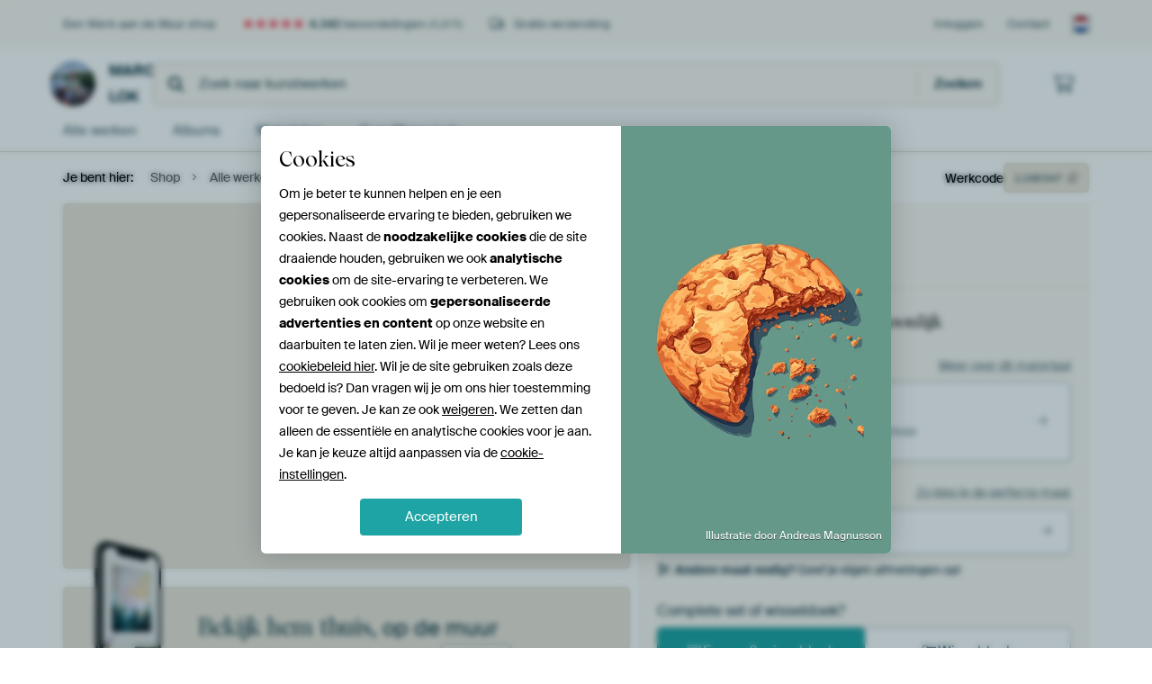

--- FILE ---
content_type: text/html; charset=utf-8
request_url: https://www.werkaandemuur.nl/nl/shopwerk/De-Streken/1240547/132?mediumId=13&size=75x50
body_size: 48309
content:
<!DOCTYPE html>
<html lang="nl-NL" data-locale="nl_NL">
  <head>
    <meta charset="utf-8">
    <meta http-equiv="X-UA-Compatible" content="IE=edge" />
    <meta name="theme-color" content="#ffffff" />
      <link href="https://static.ohmyprints.net/css/external/fontawesome/all.min.css?version=42ef16fea222e07a8303af55b3a45faf" rel="preload" as="style" >
<link href="https://static.ohmyprints.net/css/wadm-fonts.css?version=4b8d5982bb407cdf47b303b787b5e470" rel="preload" as="style" >
<link href="https://static.ohmyprints.net/img/sprite/icons.svg?version=411099eae627a03a9114379be3729821" id="icons-sprite" rel="preload" crossorigin="anonymous" as="fetch" >
<link href="https://cdn-thumbs.ohmyprints.net/1/008e306ba087be35df9e13be163da4cf/817x600/dynamic-size/fit/bbff0dec36f96451279fc595d45386886dce2666b1f9ce2c60bd596a12165980.jpg" rel="preload" as="image" >
<link href="https://static.ohmyprints.net/css/wadm-fonts.css?version=4b8d5982bb407cdf47b303b787b5e470" media="print" rel="stylesheet" >
<link href="https://static.ohmyprints.net/css/external/fontawesome/all.min.css?version=42ef16fea222e07a8303af55b3a45faf" media="print" rel="stylesheet" >      <script>
          const JS_VERSION_HASH = 'ea028d61e71f8569d28a5c88f27f3b00';
      </script>

      <script defer="defer" src="https://static.ohmyprints.net/js/wadm/wadm.pdp.js?version=ea028d61e71f8569d28a5c88f27f3b00"></script>
<script type="module" src="https://static.ohmyprints.net/js/wadm/module/pdp.grid.js?version=ea028d61e71f8569d28a5c88f27f3b00"></script>
<script type="module" src="https://static.ohmyprints.net/js/wadm/module/pdp.bento.artwork.js?version=ea028d61e71f8569d28a5c88f27f3b00"></script>
<script type="module" src="https://static.ohmyprints.net/js/wadm/module/pdp.artFrameGuarantee.js?version=ea028d61e71f8569d28a5c88f27f3b00"></script>
<script type="module" src="https://static.ohmyprints.net/js/wadm/module/tabs.js?version=ea028d61e71f8569d28a5c88f27f3b00"></script>
<script type="module" src="https://static.ohmyprints.net/js/wadm/module/pdp.configurator.js?version=ea028d61e71f8569d28a5c88f27f3b00"></script>
<script type="module" src="https://static.ohmyprints.net/js/wadm/module/slideEmbla.js?version=ea028d61e71f8569d28a5c88f27f3b00"></script>
<script type="module" src="https://static.ohmyprints.net/js/wadm/module/floatingCheckout.js?version=ea028d61e71f8569d28a5c88f27f3b00"></script>
<script type="module" src="https://static.ohmyprints.net/js/wadm/module/disableRightClick.js?version=ea028d61e71f8569d28a5c88f27f3b00"></script>
<script defer="defer" src="https://static.ohmyprints.net/js/external/easyzoom.js?version=ea028d61e71f8569d28a5c88f27f3b00"></script>
<script defer="defer" src="https://static.ohmyprints.net/js/wadm/wadm.easyzoom.js?version=ea028d61e71f8569d28a5c88f27f3b00"></script>
<script type="module" src="https://static.ohmyprints.net/js/wadm/module/dialog.js?version=ea028d61e71f8569d28a5c88f27f3b00"></script>
<script defer="defer" src="https://static.ohmyprints.net/language/global_lang_nl_NL.js?version=5b678f226ad39defbe5dd57d76ad2c13"></script>
      <script>
          document.querySelectorAll('link[rel=stylesheet][media=print]').forEach(function(link) {
              link.onload = function() {
                  this.media = 'all';
              };
          });
      </script>
<title>De Streken van Marco Lok op canvas, behang en meer</title><meta property="og:site_name" content="Werk aan de Muur" >
<meta property="og:type" content="product" >
<meta property="og:title" content="De Streken van Marco Lok op canvas, behang en meer" >
<meta property="og:image" content="https://cdn-shares.ohmyprints.net/1240547/eJyVUbuO2zAQ%7CBcC1%7CksUiu%2B1Ke46oo0CYIUfCwtxdbjTAq2Y9y%7CZ2kjSJ2GwMyQy5nZO%7CMu49vkDsj6O7uMsQysFy3nOzbgeBgK6xUQyMt2DnSHDaWsuW%2BaEOfXMmyTz%7CtlmG7reZxL3s9YGtGE1rVJuw4NglPKRxAtCtMpZZLgqJv6wZXmNvE2u2kMr3n8jU0aS%2BMtSs1N1N54CVYECzqZAMEKJ4XQIkqJErQ0BkOrtAYIzgBXCixXst3%7CWg%7Csc8fCMq1LHgt%2BLS4cWf%7CjzsptrQHcuVyW85Ht%7CqZlZGu9sn%2BBGdgnUZaVUKce4ISpahIeiLwSGOc8RiSYBxeXS62wJiGF7w28kOBP25n1sGNLShnLt4dEvqv2pL4%7CKBDmpfr%2Br545p4K58o4b7RFkTBYFeBQKoutCagSnnuvRPEbMbjzVlp8l%7CawpTvjlWpBiLDN9WnnytZV1K%2B9rITLXTB%2BbO43lxnojySIV%2BBbpsmg7LjtND8KA4Zi3qZaljfKti1bKzlgwyTpapfEahIME2grvArfgNO23xQ6MTVKKIJ2XXAGwzz8AnccL.jpg" >
<meta name="description" content="Bestel De Streken als print. Kies zelf de maat en het materiaal. Snel geleverd, hoge kwaliteit." >
<meta property="og:description" content="Bestel De Streken als print. Kies zelf de maat en het materiaal. Snel geleverd, hoge kwaliteit." >
<meta property="og:price:amount" content="132" >
<meta property="og:price:currency" content="EUR" >
<meta property="og:availability" content="instock" >
<meta property="og:image:width" content="1200" >
<meta property="og:image:height" content="630" >
<meta name="twitter:card" content="photo" >
<meta property="og:url" content="https://www.werkaandemuur.nl/nl/shopwerk/De-Streken/1240547" >
<meta name="twitter:url" content="https://www.werkaandemuur.nl/nl/shopwerk/De-Streken/1240547" >
<meta name="twitter:title" content="De Streken van Marco Lok op canvas, behang en meer" >
<meta name="twitter:image" content="https://cdn-shares.ohmyprints.net/1240547/eJyVUbuO2zAQ%7CBcC1%7CksUiu%2B1Ke46oo0CYIUfCwtxdbjTAq2Y9y%7CZ2kjSJ2GwMyQy5nZO%7CMu49vkDsj6O7uMsQysFy3nOzbgeBgK6xUQyMt2DnSHDaWsuW%2BaEOfXMmyTz%7CtlmG7reZxL3s9YGtGE1rVJuw4NglPKRxAtCtMpZZLgqJv6wZXmNvE2u2kMr3n8jU0aS%2BMtSs1N1N54CVYECzqZAMEKJ4XQIkqJErQ0BkOrtAYIzgBXCixXst3%7CWg%7Csc8fCMq1LHgt%2BLS4cWf%7CjzsptrQHcuVyW85Ht%7CqZlZGu9sn%2BBGdgnUZaVUKce4ISpahIeiLwSGOc8RiSYBxeXS62wJiGF7w28kOBP25n1sGNLShnLt4dEvqv2pL4%7CKBDmpfr%2Br545p4K58o4b7RFkTBYFeBQKoutCagSnnuvRPEbMbjzVlp8l%7CawpTvjlWpBiLDN9WnnytZV1K%2B9rITLXTB%2BbO43lxnojySIV%2BBbpsmg7LjtND8KA4Zi3qZaljfKti1bKzlgwyTpapfEahIME2grvArfgNO23xQ6MTVKKIJ2XXAGwzz8AnccL.jpg" >
    <meta name="viewport" content="width=device-width, user-scalable=no, minimum-scale=1.0, maximum-scale=1.0">

	
	<link href="https://static.ohmyprints.net/min/?g=defaultCss%2CshopCss%2CeasyzoomCss&amp;f=node_modules%2F%40pqina%2Fpintura%2Fpintura.css%2Ccss%2Fcomponents%2Ftabs.css%2Ccss%2Fcomponents%2Fconfigurator.css%2Ccss%2Fcomponents%2Freviews-summary.css%2Ccss%2Fcomponents%2Ftoggle.css%2Ccss%2Fwadm-view-artwork.css%2Ccss%2Fpages%2Fpdp.css%2Ccss%2Fcomponents%2FslideEmbla.css%2Ccss%2Fwadm-reviews.css%2Ccss%2Fcomponents%2Fdialog.css%2Ccss%2Fwadm-artist-dashboard.css&amp;version=717a46b384f82aa3abdf94b32bc513ab&amp;webp=1" rel="stylesheet">
      <meta name="theme-color" media="(prefers-color-scheme: light)" content="#FCF8F2">
      <meta name="theme-color" media="(prefers-color-scheme: dark)" content="#002835">
      <link rel="icon" href="https://static.ohmyprints.net/favicon.svg" type="image/svg+xml">
      <link rel="shortcut icon" href="https://static.ohmyprints.net/favicon.ico" type="image/x-icon" />
      <link rel="apple-touch-icon" href="https://static.ohmyprints.net/apple-touch-icon.png">
      <link rel="mask-icon" href="https://static.ohmyprints.net/safari-pinned-tab.svg">

      <script> var global_path="";  var global_location="|index|132|nl|De-Streken";  global_location = global_location.split('|').join('/');  var global_ulang="";  var global_locale="nl_NL";  var global_usertype=0;  var global_site_section="shop";  var global_baseurl = "https://www.werkaandemuur.nl"; const global_static_cdn_baseurl = "https://static.ohmyprints.net/"; const global_static_baseurl = "https://static.ohmyprints.net/"; var global_currentdomain = "werkaandemuur.nl";</script>
<link rel="canonical" href="https://www.werkaandemuur.nl/nl/werk/De-Streken/1240547" />	  		  <script>window.dataLayer = window.dataLayer || [];window.dataLayer.push({"siteLocale":"nl_NL"});window.dataLayer.push({"siteLanguageCode":"nl"});window.dataLayer.push({"siteCountryCode":"NL"});window.dataLayer.push({"siteSection":"shop"});window.dataLayer.push({"pageType":"productDetail"});window.dataLayer.push({"ecommerce":null});window.dataLayer.push({"event":"view_item","ecommerce":{"items":[{"item_id":"NL1240547","item_name":"De Streken","quantity":1,"price":109.02}],"currency":"EUR","value":109.02}});</script>		  <script>
            const consentListeners = [];
            /**
             *   Called from GTM template to set callback to be executed when user consent is provided.
             *   @param {function} callback to execute on user consent
             */
            window.cookieConsentListner = (callback) => {
                consentListeners.push(callback);
            };
            </script>
			<!-- Google Tag Manager -->
			<script>(function(w,d,s,l,i){w[l]=w[l]||[];w[l].push({'gtm.start':
				new Date().getTime(),event:'gtm.js'});var f=d.getElementsByTagName(s)[0],
				j=d.createElement(s),dl=l!='dataLayer'?'&l='+l:'';j.async=true;j.src=
				'https://www.googletagmanager.com/gtm.js?id='+i+dl;f.parentNode.insertBefore(j,f);
			})(window,document,'script','dataLayer','GTM-5WTJM9Z');</script>
			<!-- End Google Tag Manager -->	        <script type="application/ld+json">[{"@context":"https:\/\/schema.org","@type":"WebSite","url":"https:\/\/www.werkaandemuur.nl","@id":"https:\/\/www.werkaandemuur.nl#webSite"},{"@context":"https:\/\/schema.org","@type":"Organization","name":"Werk aan de Muur","logo":{"@type":"ImageObject","url":"https:\/\/static.ohmyprints.net\/img\/wadm-logo.svg"},"legalName":"We Make It Work B.V.","email":"info@werkaandemuur.nl","url":"https:\/\/www.werkaandemuur.nl","address":{"@type":"PostalAddress","addressCountry":{"@type":"Country","name":"Nederland"},"addressRegion":"Noord-Holland","postalCode":"2031 AZ","streetAddress":"Bingerweg 8","addressLocality":"Haarlem"},"contactPoint":{"@type":"ContactPoint","telephone":"+31232052244","contactType":"customer service","hoursAvailable":"['Mo-Fri 09:00-15:00']","availableLanguage":[{"@type":"Language","name":"Dutch"},{"@type":"Language","name":"English"}],"areaServed":[{"@type":"Country","name":"Netherlands"},{"@type":"Country","name":"Belgium"},{"@type":"Country","name":"Luxembourg"}]},"sameAs":["https:\/\/www.instagram.com\/werkaandemuur\/","https:\/\/www.pinterest.com\/werkaandemuur\/","https:\/\/www.facebook.com\/WerkaandeMuur","https:\/\/x.com\/werkaandemuur","https:\/\/www.tiktok.com\/@werkaandemuur"],"@id":"https:\/\/www.werkaandemuur.nl#organization"},{"@context":"https:\/\/schema.org","@type":"WebPage","isPartOf":"https:\/\/www.werkaandemuur.nl#webSite","mainEntity":{"@type":"Product","name":"De Streken van Marco Lok","description":"Koop dit werk op canvas, aluminium dibond, (ingelijste) fotoprint, behang en ArtFrame, op maat geprint in Fine-Art kwaliteit.","image":[{"@type":"ImageObject","contentUrl":"https:\/\/cdn-thumbs.ohmyprints.net\/1\/008e306ba087be35df9e13be163da4cf\/817x600\/thumbnail\/fit.jpg"}],"width":{"@type":"QuantitativeValue","value":"75","unitText":"cm"},"height":{"@type":"QuantitativeValue","value":"50","unitText":"cm"},"brand":{"@type":"Brand","name":"Werk aan de Muur"},"category":"Huis en tuin > Decoratie > Kunst > Natuur en Weer > Zonsopkomst","sku":"NL1240547M13S75x50","mpn":"NL1240547M13S75x50","offers":{"@type":"Offer","seller":"Werk aan de Muur \/ Marco Lok","itemCondition":"https:\/\/schema.org\/NewCondition","availability":"https:\/\/schema.org\/InStock","priceCurrency":"EUR","price":132,"shippingDetails":{"@type":"OfferShippingDetails","shippingRate":{"@type":"MonetaryAmount","currency":"EUR","value":0}},"url":"https:\/\/www.werkaandemuur.nl\/nl\/werk\/De-Streken\/1240547?mediumId=13&amp;size=75x50"},"@id":"https:\/\/www.werkaandemuur.nl\/product#1240547"},"breadcrumb":{"@type":"BreadcrumbList","itemListElement":[{"@type":"ListItem","name":"Shop","position":1,"item":"https:\/\/www.werkaandemuur.nl\/nl\/shop\/Marco-Lok\/153427"},{"@type":"ListItem","name":"Alle werken","position":2,"item":"https:\/\/www.werkaandemuur.nl\/nl\/shop-werken\/Marco-Lok\/153427"},{"@type":"ListItem","name":"De Streken","position":3,"item":"https:\/\/www.werkaandemuur.nl\/nl\/shopwerk\/De-Streken\/1240547\/132"}]},"@id":"https:\/\/www.werkaandemuur.nl#webPage"}]</script>  </head>
  <body class="shop nl  is-pdp">
    	  <!-- Google Tag Manager (noscript) -->
			<noscript><iframe src="https://www.googletagmanager.com/ns.html?id=GTM-5WTJM9Z" height="0" width="0" style="display:none;visibility:hidden"></iframe></noscript>
			<!-- End Google Tag Manager (noscript) -->  
  	<div class="container container-full header">
    
    
    
    <div class="trust">
        <div class="container">
            <div class="row">
                <div class="col-md-12">
                    <ul>
                        <li>Een Werk aan de Muur shop</li>
                        <li class="hidden-xs hidden-sm"><a href="https://www.werkaandemuur.nl/nl/hoe-werkt-werk-aan-de-muur/beoordelingen-werk-aan-de-muur-3057" class="nounderline"><i class="fa-solid fa-star"></i><i class="fa-solid fa-star"></i><i class="fa-solid fa-star"></i><i class="fa-solid fa-star"></i><i class="fa-solid fa-star"></i> <span class="review-total">4.342</span> beoordelingen <span class="review-score">(4,8/5)</span></a></li>
                        <li class="visible-xs visible-sm">
                            <a href="https://www.werkaandemuur.nl/nl/hoe-werkt-werk-aan-de-muur/beoordelingen-werk-aan-de-muur-3057" class="nounderline">
                            
                                
                                    
                                        <i class="fa-solid fa-star"></i><i class="fa-solid fa-star"></i><i class="fa-solid fa-star"></i><i class="fa-solid fa-star"></i><i class="fa-solid fa-star"></i> 4,8/5
                                    </a>
                        </li>
                        
                        <li><i class="hidden-xs fa-light fa-truck"></i> Gratis verzending</li>
                    </ul>
                    
                    <ul class="service hidden-xs">
                        
                        <li class="account"><a href="https://www.werkaandemuur.nl/nl/Inloggen/36" rel="nofollow" title="Inloggen">Inloggen</a></li>
                        
                        
                        
                        <li>
                            <a href="https://www.werkaandemuur.nl/nl/contact-ons-4412">Contact</a>
                        </li>
                        <li class="country">
                            <span class="country-NL" data-toggle="modal" data-target="#language-preference-modal"></span>
                        </li>
                    </ul>
                    
                </div>
            </div>
        </div>
    </div>
    <nav class="primary-navigation">
        <div class="main-nav">
            <div class="container">
                <div class="row">
                    <div class="col-md-12">
                        <ul>
                            <li class="icon subtitle menu visible-xs">
                                <label for="primary-menu">
                                    <i class="fas fa-bars"></i><span>Menu</span>
                                </label>
                            </li>
                            
                            
                            <li class="shop-logo">
                                <a href="https://www.werkaandemuur.nl/nl/shop/Marco-Lok/153427" title="Marco Lok Shop">
                                    <img src="https://cdn-thumbs.ohmyprints.net/1/451a934dd1e7350e29297ae7caf745e8/275x275/thumbnail/crop.jpg" class="img-circle img-responsive" alt="Marco Lok profielfoto">
                                    Marco Lok
                                    
                                </a>
                            </li>
                            
                            
                            <li class="search hidden-xs">
                                
                    <form class="navbar-form navbar-left wadm-search wide" enctype="application/x-www-form-urlencoded" action="https://www.werkaandemuur.nl/index/523/nl/Marco-Lok/shop-search/153427" method="GET" role="search">
                        <div class="search-form">
                            <span class="fa fa-search"></span>
                            <input class="form-control search" value="" name="query" type="search" placeholder="Zoek naar kunstwerken">
                        </div>
                        <div class="actions">
                            <button type="submit" class="btn"><span class="fa fa-search"></span> <span class="helper-text">Zoeken</span></button>
                        </div>
                    </form>
				
                                
                            </li>
                            
                            <li class="trust thuiswinkel"><a href="https://www.thuiswinkel.org/leden/werk-aan-de-muur/certificaat" target="_blank" rel="nofollow noreferrer">Thuiswinkel Waarborg</a></li>
                            <li class="trust trustedshops"><a href="https://www.trustedshops.de/bewertung/info_XDB99B5D7D89F9610BA4D8111A7D6CFAC.html" target="_blank" rel="nofollow noreferrer">Trusted Shops</a></li>
                            
                            
                            
                            
                            
                            <li class="icon has-badge cart"><a href="https://www.werkaandemuur.nl/index/103/nl/Plaats-bestelling/user/orderStage/0" class="shoppingcart" title="Winkelmandje"><span class="fal fa-shopping-cart"></span></a></li>
                            
                        </ul>
                    </div>
                </div>

                
                <div class="row mobile-search visible-xs">
                    
                    <form class="navbar-form navbar-left wadm-search wide" enctype="application/x-www-form-urlencoded" action="https://www.werkaandemuur.nl/index/523/nl/Marco-Lok/shop-search/153427" method="GET" role="search">
                        <div class="search-form">
                            <span class="fa fa-search"></span>
                            <input class="form-control search" value="" name="query" type="search" placeholder="Zoek naar kunstwerken">
                        </div>
                        <div class="actions">
                            <button type="submit" class="btn"><span class="fa fa-search"></span> <span class="helper-text">Zoeken</span></button>
                        </div>
                    </form>
				
                </div>
                
            </div>
        </div>
        <input type="checkbox" id="primary-menu">
        
        <div class="menu-nav loading">
            <label for="primary-menu" class="nav-close">
                <i class="fal fa-times"></i>
            </label>
            <div class="container">
                <div class="row">
                    <div class="col-md-12">
                        
                        
                        <ul>
                            <li class="visible-xs header"><span>Marco Lok Shop</span></li>
                            <li><a href="https://www.werkaandemuur.nl/nl/shop-werken/Marco-Lok/153427">Alle werken</a></li>
                            
                            <li><a href="https://www.werkaandemuur.nl/index/136/nl/Albums/shop/153427">Albums</a></li>
                            
                            <li><a href="https://www.werkaandemuur.nl/nl/materialen-247914-u153427">Materialen</a></li>
                            <li><a href="https://www.werkaandemuur.nl/index/123/nl/Over/shop/153427">Over<span class="hidden-sm"> Marco Lok</span></a></li>
                            
                        </ul>
                        
                        <ul class="service visible-xs">
                            <li>
                                <a href="https://www.werkaandemuur.nl/nl/contact-ons-4412">Contact</a>
                            </li>
                            
                            <li class="account"><a href="https://www.werkaandemuur.nl/nl/Inloggen/36" rel="nofollow" title="Inloggen">Inloggen</a></li>
                            
                            
                            
                        </ul>
                        <div class="partners visible-xs">
                            <p>Partners</p>
                            <ul>
                                <li class="thuiswinkel"><a href="https://www.thuiswinkel.org/leden/werk-aan-de-muur/certificaat" target="_blank"><span>Thuiswinkel Waarborg</span></a></li>
                                <li class="trustedshops"><a href="https://www.trustedshops.de/bewertung/info_XDB99B5D7D89F9610BA4D8111A7D6CFAC.html" target="_blank"><span>Trusted Shops</span></a></li>
                                <li class="vtwonen"><a href="https://www.werkaandemuur.nl/nl/weer-verliefd-make-overs-1598"><span>vtwonen</span></a></li>
                            </ul>
                        </div>
                    </div>
                </div>
            </div>
        </div>
        
        
        
        
    </nav>
</div>

<div class="menu-backdrop"></div>


<div class="container">
    <div class="row">
        <div class="col-sm-12">
            <div class="container container-full breadcrumb">
    <ol class="breadcrumb">
        <li class="hidden-xs">Je bent hier:</li>
        <li>
    <a href="https://www.werkaandemuur.nl/nl/shop/Marco-Lok/153427">
        <span>Shop</span>
    </a>
</li><li>
    <a href="https://www.werkaandemuur.nl/nl/shop-werken/Marco-Lok/153427">
        <span>Alle werken</span>
    </a>
</li><li>
    <a href="https://www.werkaandemuur.nl/nl/shopwerk/De-Streken/1240547/132">
        <span>De Streken</span>
    </a>
</li>
    </ol>
</div>
        </div>
    </div>
</div>


<div class="container the-artwork">
    
    <div class="pdp-grid-wrapper">
        <div class="pdp-configurator">
            <form class="configurator   "
                  id="configurator"
                  method="post"
                  autocomplete="off"
                  enctype="application/x-www-form-urlencoded"
                  action="/checkout/add-item"
            >
                <div class="configurator__header configurator__section">
                    
                    
                    
                    
                    
                    <h1 class="configurator__header-title">
                        <span class="configurator__header-title__artwork">
                            De Streken
                        </span>
                                            </h1>

                    
                    
                    
                </div>

                

<input type="hidden" value="1240547" name="artid" id="artid"/>
<input type="hidden" value="NNjVyzYJBJmRkvyHbmpA8ZHth5eAEBDrH4dCDGbBd1w=" name="csrf" id="csrf"/>
<input type="hidden" name="inShop" value="153427" id="inShop">


<fieldset class="configurator__step configurator__section">
    <span class="configurator__step-title">
        <span>1</span>
        Maak je kunstwerk persoonlijk
    </span>
    <div class="configurator-option">
        
<dialog id="medium-dialog" class="dialog dialog--configurator-option dialog--configurator-medium" aria-hidden="true" tabindex="-1" inert>
    <div class="dialog__header">
        <button class="dialog__close-button" data-dialog-role="close" tabindex="-1" type="button">
                    <svg
        class="wadm-icon"
        preserveAspectRatio="xMinYMin meet"
        x="0"
        y="0"
                         aria-hidden="true"         role="img"
    >
                <use href="#general-times"></use>
    </svg>
 Sluiten
        </button>
        <h2 class="dialog__title">Kies jouw materiaal</h2>
    </div>
    <p class="dialog__subtitle dialog__paragraph">Van ArtFrame™ tot wandvullend behang. Kies jouw favoriet, en maak hem helemaal eigen.</p>

                    
        <input type="radio"
               name="setmedium"
               value="13"
               id="medium-13"
               class="form-label__related-input"
                checked="checked"
        />
        <label class="configurator-option__value form-label form-label--with-thumbnail-inline" for="medium-13" autofocus>
            <span data-sync-contents>
                        <svg
        class="wadm-icon wadm-icon--product-image"
        preserveAspectRatio="xMinYMin meet"
        x="0"
        y="0"
                         aria-hidden="true"         role="img"
    >
                <use href="#products-13"></use>
    </svg>

            </span>
            <span class="form-label__value" data-sync-contents>
                <span class="form-label__title">
                    ArtFrame™

                                                                <span class="form-label__upsell">Meest gekozen</span>
                                    </span>
                <span class="form-label__subtitle">Modern alternatief voor canvas</span>
            </span>
                        <span class="form-label__addendum form-label__addendum--pill form-label__addendum--current">Huidig</span>
        </label>
                    
        <input type="radio"
               name="setmedium"
               value="1"
               id="medium-1"
               class="form-label__related-input"
                
        />
        <label class="configurator-option__value form-label form-label--with-thumbnail-inline" for="medium-1" >
            <span data-sync-contents>
                        <svg
        class="wadm-icon wadm-icon--product-image"
        preserveAspectRatio="xMinYMin meet"
        x="0"
        y="0"
                         aria-hidden="true"         role="img"
    >
                <use href="#products-1"></use>
    </svg>

            </span>
            <span class="form-label__value" data-sync-contents>
                <span class="form-label__title">
                    Canvas

                                                        </span>
                <span class="form-label__subtitle">Klassiek doek op houten frame</span>
            </span>
                        <span class="form-label__addendum form-label__addendum--pill form-label__addendum--current">Huidig</span>
        </label>
                    
        <input type="radio"
               name="setmedium"
               value="3"
               id="medium-3"
               class="form-label__related-input"
                
        />
        <label class="configurator-option__value form-label form-label--with-thumbnail-inline" for="medium-3" >
            <span data-sync-contents>
                        <svg
        class="wadm-icon wadm-icon--product-image"
        preserveAspectRatio="xMinYMin meet"
        x="0"
        y="0"
                         aria-hidden="true"         role="img"
    >
                <use href="#products-3"></use>
    </svg>

            </span>
            <span class="form-label__value" data-sync-contents>
                <span class="form-label__title">
                    Fotoprint

                                                        </span>
                <span class="form-label__subtitle">Hoogwaardige print met of zonder lijst</span>
            </span>
                        <span class="form-label__addendum form-label__addendum--pill form-label__addendum--current">Huidig</span>
        </label>
                    
        <input type="radio"
               name="setmedium"
               value="11"
               id="medium-11"
               class="form-label__related-input"
                
        />
        <label class="configurator-option__value form-label form-label--with-thumbnail-inline" for="medium-11" >
            <span data-sync-contents>
                        <svg
        class="wadm-icon wadm-icon--product-image"
        preserveAspectRatio="xMinYMin meet"
        x="0"
        y="0"
                         aria-hidden="true"         role="img"
    >
                <use href="#products-11"></use>
    </svg>

            </span>
            <span class="form-label__value" data-sync-contents>
                <span class="form-label__title">
                    HD Metal

                                                        </span>
                <span class="form-label__subtitle">Ultra-scherpe print op aluminium</span>
            </span>
                        <span class="form-label__addendum form-label__addendum--pill form-label__addendum--current">Huidig</span>
        </label>
                    
        <input type="radio"
               name="setmedium"
               value="4"
               id="medium-4"
               class="form-label__related-input"
                
        />
        <label class="configurator-option__value form-label form-label--with-thumbnail-inline" for="medium-4" >
            <span data-sync-contents>
                        <svg
        class="wadm-icon wadm-icon--product-image"
        preserveAspectRatio="xMinYMin meet"
        x="0"
        y="0"
                         aria-hidden="true"         role="img"
    >
                <use href="#products-4"></use>
    </svg>

            </span>
            <span class="form-label__value" data-sync-contents>
                <span class="form-label__title">
                    Aluminium

                                                        </span>
                <span class="form-label__subtitle">Strak dibond paneel</span>
            </span>
                        <span class="form-label__addendum form-label__addendum--pill form-label__addendum--current">Huidig</span>
        </label>
                    
        <input type="radio"
               name="setmedium"
               value="15"
               id="medium-15"
               class="form-label__related-input"
                
        />
        <label class="configurator-option__value form-label form-label--with-thumbnail-inline" for="medium-15" >
            <span data-sync-contents>
                        <svg
        class="wadm-icon wadm-icon--product-image"
        preserveAspectRatio="xMinYMin meet"
        x="0"
        y="0"
                         aria-hidden="true"         role="img"
    >
                <use href="#products-15"></use>
    </svg>

            </span>
            <span class="form-label__value" data-sync-contents>
                <span class="form-label__title">
                    Acrylglas

                                                        </span>
                <span class="form-label__subtitle">Helder en modern</span>
            </span>
                        <span class="form-label__addendum form-label__addendum--pill form-label__addendum--current">Huidig</span>
        </label>
                    
        <input type="radio"
               name="setmedium"
               value="12"
               id="medium-12"
               class="form-label__related-input"
                
        />
        <label class="configurator-option__value form-label form-label--with-thumbnail-inline" for="medium-12" >
            <span data-sync-contents>
                        <svg
        class="wadm-icon wadm-icon--product-image"
        preserveAspectRatio="xMinYMin meet"
        x="0"
        y="0"
                         aria-hidden="true"         role="img"
    >
                <use href="#products-12"></use>
    </svg>

            </span>
            <span class="form-label__value" data-sync-contents>
                <span class="form-label__title">
                    Behang (in banen)

                                                        </span>
                <span class="form-label__subtitle">Muurbedekking op maat</span>
            </span>
                        <span class="form-label__addendum form-label__addendum--pill form-label__addendum--current">Huidig</span>
        </label>
                    
        <input type="radio"
               name="setmedium"
               value="17"
               id="medium-17"
               class="form-label__related-input"
                
        />
        <label class="configurator-option__value form-label form-label--with-thumbnail-inline" for="medium-17" >
            <span data-sync-contents>
                        <svg
        class="wadm-icon wadm-icon--product-image"
        preserveAspectRatio="xMinYMin meet"
        x="0"
        y="0"
                         aria-hidden="true"         role="img"
    >
                <use href="#products-17"></use>
    </svg>

            </span>
            <span class="form-label__value" data-sync-contents>
                <span class="form-label__title">
                    Ronde print

                                                        </span>
                <span class="form-label__subtitle">Hoogwaardige ronde print</span>
            </span>
                        <span class="form-label__addendum form-label__addendum--pill form-label__addendum--current">Huidig</span>
        </label>
    
    <div class="dialog__scroll">
    <div class="dialog__scroll-element">
        <span><i></i></span>
        Meer opties beschikbaar
    </div>
</div>
</dialog>

        <span class="configurator-option__title">Materiaal</span>
        <span class="configurator-option__infolink ">
            <a class="link link--secondary" href="#block-material-info">Meer over dit materiaal</a>
        </span>

        <button class="configurator-option__value form-label form-label--with-thumbnail-inline"
                type="button"
                data-dialog-role="open"
                data-dialog-target-id="medium-dialog"
        >
            <span data-sync-contents>
                        <svg
        class="wadm-icon wadm-icon--product-image"
        preserveAspectRatio="xMinYMin meet"
        x="0"
        y="0"
                         aria-hidden="true"         role="img"
    >
                <use href="#products-13"></use>
    </svg>

            </span>
            <span class="form-label__value" data-sync-contents>
                <span class="form-label__title">ArtFrame™</span>
                <span class="form-label__subtitle">Modern alternatief voor canvas</span>
            </span>
            <span class="form-label__addendum">
                        <svg
        class="wadm-icon"
        preserveAspectRatio="xMinYMin meet"
        x="0"
        y="0"
                         aria-hidden="true"         role="img"
    >
                <use href="#general-arrow-right"></use>
    </svg>

            </span>
        </button>
    </div>
</fieldset>



<div class="configurator__sections-wrapper">
    <fieldset class="configurator__step configurator__section configurator__section--seamless">
        <div class="configurator-option">
            
<dialog id="size-dialog" class="dialog dialog--configurator-option dialog--configurator-size" aria-hidden="true" tabindex="-1" inert>
    <div class="tabs">
        <div class="tabs__window">
            <div class="tabs__panel tabs__panel--active tabs__panel--pick-size">
                <div class="dialog__header">
                    <button class="dialog__close-button" data-dialog-role="close" type="button" tabindex="-1" type="button">
                                <svg
        class="wadm-icon"
        preserveAspectRatio="xMinYMin meet"
        x="0"
        y="0"
                         aria-hidden="true"         role="img"
    >
                <use href="#general-times"></use>
    </svg>
 Sluiten
                    </button>
                    <h2 class="dialog__title">Kies jouw afmeting</h2>
                </div>

                <p class="dialog__subtitle dialog__paragraph">Van een kleine lijst, tot een statement piece. Kies wat past bij jouw interieur!</p>

                                    <div class="form-toggle">
                        <input type="radio" name="size-type" id="size-type__preset" checked="checked">
                        <label class="form-label" for="size-type__preset" tabindex="10"
                               data-tab-target=".tabs__panel--preset-size">
                                    <svg
        class="wadm-icon"
        preserveAspectRatio="xMinYMin meet"
        x="0"
        y="0"
                         aria-hidden="true"         role="img"
    >
                <use href="#general-list"></use>
    </svg>

                            Kies jouw maat
                        </label>
                        <input type="radio" name="size-type" id="size-type__custom">
                        <label class="form-label" for="size-type__custom" tabindex="11"
                               data-tab-target=".tabs__panel--custom-size">
                                    <svg
        class="wadm-icon"
        preserveAspectRatio="xMinYMin meet"
        x="0"
        y="0"
                         aria-hidden="true"         role="img"
    >
                <use href="#configurator-scissors"></use>
    </svg>

                            Eigen afmeting
                        </label>
                    </div>
                
                <div class="tabs">
                    <div class="tabs__window">
                        
                        
                                                    <div class="tabs__panel tabs__panel--active tabs__panel--preset-size">
                                

    <h3 class="dialog__title">Kies jouw maat</h3>
    <div class="callout callout--open callout--limited-sizes-available hidden" aria-hidden="true">
                <svg
        class="wadm-icon callout__icon"
        preserveAspectRatio="xMinYMin meet"
        x="0"
        y="0"
                         aria-hidden="true"         role="img"
    >
                <use href="#general-info-circle"></use>
    </svg>

        Niet alle maten zijn beschikbaar bij jouw keuze. Probeer een ander formaat of lijsttype voor meer opties.
    </div>
                
<input type="radio"
       name="formatid"
       id="formatid-45x30"
       value="45x30"
       class="form-label__related-input"
        
        
        
        
/>

<label class="form-label" for="formatid-45x30" >
    <span class="form-label__value form-label__value--row form-label__value--size" data-sync-contents>
                    45 x 30 cm <span>45 cm breedte, 30 cm hoogte</span>
            </span>
        <span class="form-label__addendum form-label__addendum--pill form-label__addendum--current">Huidig</span>
</label>

            
<input type="radio"
       name="formatid"
       id="formatid-60x40"
       value="60x40"
       class="form-label__related-input"
        
        
        
        
/>

<label class="form-label" for="formatid-60x40" >
    <span class="form-label__value form-label__value--row form-label__value--size" data-sync-contents>
                    60 x 40 cm <span>60 cm breedte, 40 cm hoogte</span>
            </span>
        <span class="form-label__addendum form-label__addendum--pill form-label__addendum--current">Huidig</span>
</label>

                    
<input type="radio"
       name="formatid"
       id="formatid-75x50"
       value="75x50"
       class="form-label__related-input"
        
        checked="checked"
        
        data-print-aspect-ratio="1.4716981132075"
/>

<label class="form-label" for="formatid-75x50" autofocus>
    <span class="form-label__value form-label__value--row form-label__value--size" data-sync-contents>
                    75 x 50 cm <span>75 cm breedte, 50 cm hoogte</span>
            </span>
        <span class="form-label__addendum form-label__addendum--pill form-label__addendum--current">Huidig</span>
</label>

            
<input type="radio"
       name="formatid"
       id="formatid-80x55"
       value="80x55"
       class="form-label__related-input"
        
        
        
        
/>

<label class="form-label" for="formatid-80x55" >
    <span class="form-label__value form-label__value--row form-label__value--size" data-sync-contents>
                    80 x 55 cm <span>80 cm breedte, 55 cm hoogte</span>
            </span>
        <span class="form-label__addendum form-label__addendum--pill form-label__addendum--current">Huidig</span>
</label>

            
<input type="radio"
       name="formatid"
       id="formatid-85x55"
       value="85x55"
       class="form-label__related-input"
        
        
        
        
/>

<label class="form-label" for="formatid-85x55" >
    <span class="form-label__value form-label__value--row form-label__value--size" data-sync-contents>
                    85 x 55 cm <span>85 cm breedte, 55 cm hoogte</span>
            </span>
        <span class="form-label__addendum form-label__addendum--pill form-label__addendum--current">Huidig</span>
</label>

            
<input type="radio"
       name="formatid"
       id="formatid-90x60"
       value="90x60"
       class="form-label__related-input"
        
        
        
        
/>

<label class="form-label" for="formatid-90x60" >
    <span class="form-label__value form-label__value--row form-label__value--size" data-sync-contents>
                    90 x 60 cm <span>90 cm breedte, 60 cm hoogte</span>
            </span>
        <span class="form-label__addendum form-label__addendum--pill form-label__addendum--current">Huidig</span>
</label>

            
<input type="radio"
       name="formatid"
       id="formatid-95x65"
       value="95x65"
       class="form-label__related-input"
        
        
        
        
/>

<label class="form-label" for="formatid-95x65" >
    <span class="form-label__value form-label__value--row form-label__value--size" data-sync-contents>
                    95 x 65 cm <span>95 cm breedte, 65 cm hoogte</span>
            </span>
        <span class="form-label__addendum form-label__addendum--pill form-label__addendum--current">Huidig</span>
</label>

            
<input type="radio"
       name="formatid"
       id="formatid-100x65"
       value="100x65"
       class="form-label__related-input"
        
        
        
        
/>

<label class="form-label" for="formatid-100x65" >
    <span class="form-label__value form-label__value--row form-label__value--size" data-sync-contents>
                    100 x 65 cm <span>100 cm breedte, 65 cm hoogte</span>
            </span>
        <span class="form-label__addendum form-label__addendum--pill form-label__addendum--current">Huidig</span>
</label>

            
<input type="radio"
       name="formatid"
       id="formatid-105x70"
       value="105x70"
       class="form-label__related-input"
        
        
        
        
/>

<label class="form-label" for="formatid-105x70" >
    <span class="form-label__value form-label__value--row form-label__value--size" data-sync-contents>
                    105 x 70 cm <span>105 cm breedte, 70 cm hoogte</span>
            </span>
        <span class="form-label__addendum form-label__addendum--pill form-label__addendum--current">Huidig</span>
</label>

            
<input type="radio"
       name="formatid"
       id="formatid-110x75"
       value="110x75"
       class="form-label__related-input"
        
        
        
        
/>

<label class="form-label" for="formatid-110x75" >
    <span class="form-label__value form-label__value--row form-label__value--size" data-sync-contents>
                    110 x 75 cm <span>110 cm breedte, 75 cm hoogte</span>
            </span>
        <span class="form-label__addendum form-label__addendum--pill form-label__addendum--current">Huidig</span>
</label>

            
<input type="radio"
       name="formatid"
       id="formatid-115x75"
       value="115x75"
       class="form-label__related-input"
        
        
        
        
/>

<label class="form-label" for="formatid-115x75" >
    <span class="form-label__value form-label__value--row form-label__value--size" data-sync-contents>
                    115 x 75 cm <span>115 cm breedte, 75 cm hoogte</span>
            </span>
        <span class="form-label__addendum form-label__addendum--pill form-label__addendum--current">Huidig</span>
</label>

            
<input type="radio"
       name="formatid"
       id="formatid-120x80"
       value="120x80"
       class="form-label__related-input"
        
        
        
        
/>

<label class="form-label" for="formatid-120x80" >
    <span class="form-label__value form-label__value--row form-label__value--size" data-sync-contents>
                    120 x 80 cm <span>120 cm breedte, 80 cm hoogte</span>
            </span>
        <span class="form-label__addendum form-label__addendum--pill form-label__addendum--current">Huidig</span>
</label>

            
<input type="radio"
       name="formatid"
       id="formatid-130x85"
       value="130x85"
       class="form-label__related-input"
        
        
        
        
/>

<label class="form-label" for="formatid-130x85" >
    <span class="form-label__value form-label__value--row form-label__value--size" data-sync-contents>
                    130 x 85 cm <span>130 cm breedte, 85 cm hoogte</span>
            </span>
        <span class="form-label__addendum form-label__addendum--pill form-label__addendum--current">Huidig</span>
</label>

            
<input type="radio"
       name="formatid"
       id="formatid-135x90"
       value="135x90"
       class="form-label__related-input"
        
        
        
        
/>

<label class="form-label" for="formatid-135x90" >
    <span class="form-label__value form-label__value--row form-label__value--size" data-sync-contents>
                    135 x 90 cm <span>135 cm breedte, 90 cm hoogte</span>
            </span>
        <span class="form-label__addendum form-label__addendum--pill form-label__addendum--current">Huidig</span>
</label>

            
<input type="radio"
       name="formatid"
       id="formatid-145x95"
       value="145x95"
       class="form-label__related-input"
        
        
        
        
/>

<label class="form-label" for="formatid-145x95" >
    <span class="form-label__value form-label__value--row form-label__value--size" data-sync-contents>
                    145 x 95 cm <span>145 cm breedte, 95 cm hoogte</span>
            </span>
        <span class="form-label__addendum form-label__addendum--pill form-label__addendum--current">Huidig</span>
</label>

            
<input type="radio"
       name="formatid"
       id="formatid-150x100"
       value="150x100"
       class="form-label__related-input"
        
        
        
        
/>

<label class="form-label" for="formatid-150x100" >
    <span class="form-label__value form-label__value--row form-label__value--size" data-sync-contents>
                    150 x 100 cm <span>150 cm breedte, 100 cm hoogte</span>
            </span>
        <span class="form-label__addendum form-label__addendum--pill form-label__addendum--current">Huidig</span>
</label>

            
<input type="radio"
       name="formatid"
       id="formatid-160x105"
       value="160x105"
       class="form-label__related-input"
        
        
        
        
/>

<label class="form-label" for="formatid-160x105" >
    <span class="form-label__value form-label__value--row form-label__value--size" data-sync-contents>
                    160 x 105 cm <span>160 cm breedte, 105 cm hoogte</span>
            </span>
        <span class="form-label__addendum form-label__addendum--pill form-label__addendum--current">Huidig</span>
</label>

            
<input type="radio"
       name="formatid"
       id="formatid-165x110"
       value="165x110"
       class="form-label__related-input"
        
        
        
        
/>

<label class="form-label" for="formatid-165x110" >
    <span class="form-label__value form-label__value--row form-label__value--size" data-sync-contents>
                    165 x 110 cm <span>165 cm breedte, 110 cm hoogte</span>
            </span>
        <span class="form-label__addendum form-label__addendum--pill form-label__addendum--current">Huidig</span>
</label>

            
<input type="radio"
       name="formatid"
       id="formatid-175x115"
       value="175x115"
       class="form-label__related-input"
        
        
        
        
/>

<label class="form-label" for="formatid-175x115" >
    <span class="form-label__value form-label__value--row form-label__value--size" data-sync-contents>
                    175 x 115 cm <span>175 cm breedte, 115 cm hoogte</span>
            </span>
        <span class="form-label__addendum form-label__addendum--pill form-label__addendum--current">Huidig</span>
</label>

            
<input type="radio"
       name="formatid"
       id="formatid-180x120"
       value="180x120"
       class="form-label__related-input"
        
        
        
        
/>

<label class="form-label" for="formatid-180x120" >
    <span class="form-label__value form-label__value--row form-label__value--size" data-sync-contents>
                    180 x 120 cm <span>180 cm breedte, 120 cm hoogte</span>
            </span>
        <span class="form-label__addendum form-label__addendum--pill form-label__addendum--current">Huidig</span>
</label>

            
<input type="radio"
       name="formatid"
       id="formatid-190x125"
       value="190x125"
       class="form-label__related-input"
        
        
        
        
/>

<label class="form-label" for="formatid-190x125" >
    <span class="form-label__value form-label__value--row form-label__value--size" data-sync-contents>
                    190 x 125 cm <span>190 cm breedte, 125 cm hoogte</span>
            </span>
        <span class="form-label__addendum form-label__addendum--pill form-label__addendum--current">Huidig</span>
</label>

            
<input type="radio"
       name="formatid"
       id="formatid-195x130"
       value="195x130"
       class="form-label__related-input"
        
        
        
        
/>

<label class="form-label" for="formatid-195x130" >
    <span class="form-label__value form-label__value--row form-label__value--size" data-sync-contents>
                    195 x 130 cm <span>195 cm breedte, 130 cm hoogte</span>
            </span>
        <span class="form-label__addendum form-label__addendum--pill form-label__addendum--current">Huidig</span>
</label>

            
<input type="radio"
       name="formatid"
       id="formatid-205x135"
       value="205x135"
       class="form-label__related-input"
        
        
        
        
/>

<label class="form-label" for="formatid-205x135" >
    <span class="form-label__value form-label__value--row form-label__value--size" data-sync-contents>
                    205 x 135 cm <span>205 cm breedte, 135 cm hoogte</span>
            </span>
        <span class="form-label__addendum form-label__addendum--pill form-label__addendum--current">Huidig</span>
</label>

            
<input type="radio"
       name="formatid"
       id="formatid-210x140"
       value="210x140"
       class="form-label__related-input"
        
        
        
        
/>

<label class="form-label" for="formatid-210x140" >
    <span class="form-label__value form-label__value--row form-label__value--size" data-sync-contents>
                    210 x 140 cm <span>210 cm breedte, 140 cm hoogte</span>
            </span>
        <span class="form-label__addendum form-label__addendum--pill form-label__addendum--current">Huidig</span>
</label>

            
<input type="radio"
       name="formatid"
       id="formatid-220x145"
       value="220x145"
       class="form-label__related-input"
        
        
        
        
/>

<label class="form-label" for="formatid-220x145" >
    <span class="form-label__value form-label__value--row form-label__value--size" data-sync-contents>
                    220 x 145 cm <span>220 cm breedte, 145 cm hoogte</span>
            </span>
        <span class="form-label__addendum form-label__addendum--pill form-label__addendum--current">Huidig</span>
</label>

            
<input type="radio"
       name="formatid"
       id="formatid-225x150"
       value="225x150"
       class="form-label__related-input"
        
        
        
        
/>

<label class="form-label" for="formatid-225x150" >
    <span class="form-label__value form-label__value--row form-label__value--size" data-sync-contents>
                    225 x 150 cm <span>225 cm breedte, 150 cm hoogte</span>
            </span>
        <span class="form-label__addendum form-label__addendum--pill form-label__addendum--current">Huidig</span>
</label>

            
<input type="radio"
       name="formatid"
       id="formatid-235x155"
       value="235x155"
       class="form-label__related-input"
        
        
        
        
/>

<label class="form-label" for="formatid-235x155" >
    <span class="form-label__value form-label__value--row form-label__value--size" data-sync-contents>
                    235 x 155 cm <span>235 cm breedte, 155 cm hoogte</span>
            </span>
        <span class="form-label__addendum form-label__addendum--pill form-label__addendum--current">Huidig</span>
</label>

            
<input type="radio"
       name="formatid"
       id="formatid-240x160"
       value="240x160"
       class="form-label__related-input"
        
        
        
        
/>

<label class="form-label" for="formatid-240x160" >
    <span class="form-label__value form-label__value--row form-label__value--size" data-sync-contents>
                    240 x 160 cm <span>240 cm breedte, 160 cm hoogte</span>
            </span>
        <span class="form-label__addendum form-label__addendum--pill form-label__addendum--current">Huidig</span>
</label>

            
<input type="radio"
       name="formatid"
       id="formatid-250x165"
       value="250x165"
       class="form-label__related-input"
        
        
        
        
/>

<label class="form-label" for="formatid-250x165" >
    <span class="form-label__value form-label__value--row form-label__value--size" data-sync-contents>
                    250 x 165 cm <span>250 cm breedte, 165 cm hoogte</span>
            </span>
        <span class="form-label__addendum form-label__addendum--pill form-label__addendum--current">Huidig</span>
</label>

            
<input type="radio"
       name="formatid"
       id="formatid-255x170"
       value="255x170"
       class="form-label__related-input"
        
        
        
        
/>

<label class="form-label" for="formatid-255x170" >
    <span class="form-label__value form-label__value--row form-label__value--size" data-sync-contents>
                    255 x 170 cm <span>255 cm breedte, 170 cm hoogte</span>
            </span>
        <span class="form-label__addendum form-label__addendum--pill form-label__addendum--current">Huidig</span>
</label>

            
<input type="radio"
       name="formatid"
       id="formatid-265x175"
       value="265x175"
       class="form-label__related-input"
        
        
        
        
/>

<label class="form-label" for="formatid-265x175" >
    <span class="form-label__value form-label__value--row form-label__value--size" data-sync-contents>
                    265 x 175 cm <span>265 cm breedte, 175 cm hoogte</span>
            </span>
        <span class="form-label__addendum form-label__addendum--pill form-label__addendum--current">Huidig</span>
</label>

            
<input type="radio"
       name="formatid"
       id="formatid-270x180"
       value="270x180"
       class="form-label__related-input"
        
        
        
        
/>

<label class="form-label" for="formatid-270x180" >
    <span class="form-label__value form-label__value--row form-label__value--size" data-sync-contents>
                    270 x 180 cm <span>270 cm breedte, 180 cm hoogte</span>
            </span>
        <span class="form-label__addendum form-label__addendum--pill form-label__addendum--current">Huidig</span>
</label>

            
<input type="radio"
       name="formatid"
       id="formatid-280x185"
       value="280x185"
       class="form-label__related-input"
        
        
        
        
/>

<label class="form-label" for="formatid-280x185" >
    <span class="form-label__value form-label__value--row form-label__value--size" data-sync-contents>
                    280 x 185 cm <span>280 cm breedte, 185 cm hoogte</span>
            </span>
        <span class="form-label__addendum form-label__addendum--pill form-label__addendum--current">Huidig</span>
</label>

            
<input type="radio"
       name="formatid"
       id="formatid-285x190"
       value="285x190"
       class="form-label__related-input"
        
        
        
        
/>

<label class="form-label" for="formatid-285x190" >
    <span class="form-label__value form-label__value--row form-label__value--size" data-sync-contents>
                    285 x 190 cm <span>285 cm breedte, 190 cm hoogte</span>
            </span>
        <span class="form-label__addendum form-label__addendum--pill form-label__addendum--current">Huidig</span>
</label>

            
<input type="radio"
       name="formatid"
       id="formatid-295x195"
       value="295x195"
       class="form-label__related-input"
        
        
        
        
/>

<label class="form-label" for="formatid-295x195" >
    <span class="form-label__value form-label__value--row form-label__value--size" data-sync-contents>
                    295 x 195 cm <span>295 cm breedte, 195 cm hoogte</span>
            </span>
        <span class="form-label__addendum form-label__addendum--pill form-label__addendum--current">Huidig</span>
</label>

            
<input type="radio"
       name="formatid"
       id="formatid-290x200"
       value="290x200"
       class="form-label__related-input"
        
        
        
        
/>

<label class="form-label" for="formatid-290x200" >
    <span class="form-label__value form-label__value--row form-label__value--size" data-sync-contents>
                    290 x 200 cm <span>290 cm breedte, 200 cm hoogte</span>
            </span>
        <span class="form-label__addendum form-label__addendum--pill form-label__addendum--current">Huidig</span>
</label>

            
<input type="radio"
       name="formatid"
       id="formatid-300x200"
       value="300x200"
       class="form-label__related-input"
        
        
        
        
/>

<label class="form-label" for="formatid-300x200" >
    <span class="form-label__value form-label__value--row form-label__value--size" data-sync-contents>
                    300 x 200 cm <span>300 cm breedte, 200 cm hoogte</span>
            </span>
        <span class="form-label__addendum form-label__addendum--pill form-label__addendum--current">Huidig</span>
</label>

            
<input type="radio"
       name="formatid"
       id="formatid-310x205"
       value="310x205"
       class="form-label__related-input"
        
        
        
        
/>

<label class="form-label" for="formatid-310x205" >
    <span class="form-label__value form-label__value--row form-label__value--size" data-sync-contents>
                    310 x 205 cm <span>310 cm breedte, 205 cm hoogte</span>
            </span>
        <span class="form-label__addendum form-label__addendum--pill form-label__addendum--current">Huidig</span>
</label>

            
<input type="radio"
       name="formatid"
       id="formatid-305x210"
       value="305x210"
       class="form-label__related-input"
        
        
        
        
/>

<label class="form-label" for="formatid-305x210" >
    <span class="form-label__value form-label__value--row form-label__value--size" data-sync-contents>
                    305 x 210 cm <span>305 cm breedte, 210 cm hoogte</span>
            </span>
        <span class="form-label__addendum form-label__addendum--pill form-label__addendum--current">Huidig</span>
</label>

            
<input type="radio"
       name="formatid"
       id="formatid-315x210"
       value="315x210"
       class="form-label__related-input"
        
        
        
        
/>

<label class="form-label" for="formatid-315x210" >
    <span class="form-label__value form-label__value--row form-label__value--size" data-sync-contents>
                    315 x 210 cm <span>315 cm breedte, 210 cm hoogte</span>
            </span>
        <span class="form-label__addendum form-label__addendum--pill form-label__addendum--current">Huidig</span>
</label>

            
<input type="radio"
       name="formatid"
       id="formatid-325x215"
       value="325x215"
       class="form-label__related-input"
        
        
        
        
/>

<label class="form-label" for="formatid-325x215" >
    <span class="form-label__value form-label__value--row form-label__value--size" data-sync-contents>
                    325 x 215 cm <span>325 cm breedte, 215 cm hoogte</span>
            </span>
        <span class="form-label__addendum form-label__addendum--pill form-label__addendum--current">Huidig</span>
</label>

            
<input type="radio"
       name="formatid"
       id="formatid-320x220"
       value="320x220"
       class="form-label__related-input"
        
        
        
        
/>

<label class="form-label" for="formatid-320x220" >
    <span class="form-label__value form-label__value--row form-label__value--size" data-sync-contents>
                    320 x 220 cm <span>320 cm breedte, 220 cm hoogte</span>
            </span>
        <span class="form-label__addendum form-label__addendum--pill form-label__addendum--current">Huidig</span>
</label>

            
<input type="radio"
       name="formatid"
       id="formatid-330x220"
       value="330x220"
       class="form-label__related-input"
        
        
        
        
/>

<label class="form-label" for="formatid-330x220" >
    <span class="form-label__value form-label__value--row form-label__value--size" data-sync-contents>
                    330 x 220 cm <span>330 cm breedte, 220 cm hoogte</span>
            </span>
        <span class="form-label__addendum form-label__addendum--pill form-label__addendum--current">Huidig</span>
</label>

            
<input type="radio"
       name="formatid"
       id="formatid-340x225"
       value="340x225"
       class="form-label__related-input"
        
        
        
        
/>

<label class="form-label" for="formatid-340x225" >
    <span class="form-label__value form-label__value--row form-label__value--size" data-sync-contents>
                    340 x 225 cm <span>340 cm breedte, 225 cm hoogte</span>
            </span>
        <span class="form-label__addendum form-label__addendum--pill form-label__addendum--current">Huidig</span>
</label>

            
<input type="radio"
       name="formatid"
       id="formatid-335x230"
       value="335x230"
       class="form-label__related-input"
        
        
        
        
/>

<label class="form-label" for="formatid-335x230" >
    <span class="form-label__value form-label__value--row form-label__value--size" data-sync-contents>
                    335 x 230 cm <span>335 cm breedte, 230 cm hoogte</span>
            </span>
        <span class="form-label__addendum form-label__addendum--pill form-label__addendum--current">Huidig</span>
</label>

            
<input type="radio"
       name="formatid"
       id="formatid-345x230"
       value="345x230"
       class="form-label__related-input"
        
        
        
        
/>

<label class="form-label" for="formatid-345x230" >
    <span class="form-label__value form-label__value--row form-label__value--size" data-sync-contents>
                    345 x 230 cm <span>345 cm breedte, 230 cm hoogte</span>
            </span>
        <span class="form-label__addendum form-label__addendum--pill form-label__addendum--current">Huidig</span>
</label>

            
<input type="radio"
       name="formatid"
       id="formatid-355x235"
       value="355x235"
       class="form-label__related-input"
        
        
        
        
/>

<label class="form-label" for="formatid-355x235" >
    <span class="form-label__value form-label__value--row form-label__value--size" data-sync-contents>
                    355 x 235 cm <span>355 cm breedte, 235 cm hoogte</span>
            </span>
        <span class="form-label__addendum form-label__addendum--pill form-label__addendum--current">Huidig</span>
</label>

            
<input type="radio"
       name="formatid"
       id="formatid-350x240"
       value="350x240"
       class="form-label__related-input"
        
        
        
        
/>

<label class="form-label" for="formatid-350x240" >
    <span class="form-label__value form-label__value--row form-label__value--size" data-sync-contents>
                    350 x 240 cm <span>350 cm breedte, 240 cm hoogte</span>
            </span>
        <span class="form-label__addendum form-label__addendum--pill form-label__addendum--current">Huidig</span>
</label>

            
<input type="radio"
       name="formatid"
       id="formatid-360x240"
       value="360x240"
       class="form-label__related-input"
        
        
        
        
/>

<label class="form-label" for="formatid-360x240" >
    <span class="form-label__value form-label__value--row form-label__value--size" data-sync-contents>
                    360 x 240 cm <span>360 cm breedte, 240 cm hoogte</span>
            </span>
        <span class="form-label__addendum form-label__addendum--pill form-label__addendum--current">Huidig</span>
</label>

            
<input type="radio"
       name="formatid"
       id="formatid-370x245"
       value="370x245"
       class="form-label__related-input"
        
        
        
        
/>

<label class="form-label" for="formatid-370x245" >
    <span class="form-label__value form-label__value--row form-label__value--size" data-sync-contents>
                    370 x 245 cm <span>370 cm breedte, 245 cm hoogte</span>
            </span>
        <span class="form-label__addendum form-label__addendum--pill form-label__addendum--current">Huidig</span>
</label>

            
<input type="radio"
       name="formatid"
       id="formatid-365x250"
       value="365x250"
       class="form-label__related-input"
        
        
        
        
/>

<label class="form-label" for="formatid-365x250" >
    <span class="form-label__value form-label__value--row form-label__value--size" data-sync-contents>
                    365 x 250 cm <span>365 cm breedte, 250 cm hoogte</span>
            </span>
        <span class="form-label__addendum form-label__addendum--pill form-label__addendum--current">Huidig</span>
</label>

            
<input type="radio"
       name="formatid"
       id="formatid-375x250"
       value="375x250"
       class="form-label__related-input"
        
        
        
        
/>

<label class="form-label" for="formatid-375x250" >
    <span class="form-label__value form-label__value--row form-label__value--size" data-sync-contents>
                    375 x 250 cm <span>375 cm breedte, 250 cm hoogte</span>
            </span>
        <span class="form-label__addendum form-label__addendum--pill form-label__addendum--current">Huidig</span>
</label>

            
<input type="radio"
       name="formatid"
       id="formatid-385x255"
       value="385x255"
       class="form-label__related-input"
        
        
        
        
/>

<label class="form-label" for="formatid-385x255" >
    <span class="form-label__value form-label__value--row form-label__value--size" data-sync-contents>
                    385 x 255 cm <span>385 cm breedte, 255 cm hoogte</span>
            </span>
        <span class="form-label__addendum form-label__addendum--pill form-label__addendum--current">Huidig</span>
</label>

            
<input type="radio"
       name="formatid"
       id="formatid-380x260"
       value="380x260"
       class="form-label__related-input"
        
        
        
        
/>

<label class="form-label" for="formatid-380x260" >
    <span class="form-label__value form-label__value--row form-label__value--size" data-sync-contents>
                    380 x 260 cm <span>380 cm breedte, 260 cm hoogte</span>
            </span>
        <span class="form-label__addendum form-label__addendum--pill form-label__addendum--current">Huidig</span>
</label>

            
<input type="radio"
       name="formatid"
       id="formatid-390x260"
       value="390x260"
       class="form-label__related-input"
        
        
        
        
/>

<label class="form-label" for="formatid-390x260" >
    <span class="form-label__value form-label__value--row form-label__value--size" data-sync-contents>
                    390 x 260 cm <span>390 cm breedte, 260 cm hoogte</span>
            </span>
        <span class="form-label__addendum form-label__addendum--pill form-label__addendum--current">Huidig</span>
</label>

            
<input type="radio"
       name="formatid"
       id="formatid-400x265"
       value="400x265"
       class="form-label__related-input"
        
        
        
        
/>

<label class="form-label" for="formatid-400x265" >
    <span class="form-label__value form-label__value--row form-label__value--size" data-sync-contents>
                    400 x 265 cm <span>400 cm breedte, 265 cm hoogte</span>
            </span>
        <span class="form-label__addendum form-label__addendum--pill form-label__addendum--current">Huidig</span>
</label>

            
<input type="radio"
       name="formatid"
       id="formatid-395x270"
       value="395x270"
       class="form-label__related-input"
        
        
        
        
/>

<label class="form-label" for="formatid-395x270" >
    <span class="form-label__value form-label__value--row form-label__value--size" data-sync-contents>
                    395 x 270 cm <span>395 cm breedte, 270 cm hoogte</span>
            </span>
        <span class="form-label__addendum form-label__addendum--pill form-label__addendum--current">Huidig</span>
</label>

            
<input type="radio"
       name="formatid"
       id="formatid-405x270"
       value="405x270"
       class="form-label__related-input"
        
        
        
        
/>

<label class="form-label" for="formatid-405x270" >
    <span class="form-label__value form-label__value--row form-label__value--size" data-sync-contents>
                    405 x 270 cm <span>405 cm breedte, 270 cm hoogte</span>
            </span>
        <span class="form-label__addendum form-label__addendum--pill form-label__addendum--current">Huidig</span>
</label>

            
<input type="radio"
       name="formatid"
       id="formatid-415x275"
       value="415x275"
       class="form-label__related-input"
        
        
        
        
/>

<label class="form-label" for="formatid-415x275" >
    <span class="form-label__value form-label__value--row form-label__value--size" data-sync-contents>
                    415 x 275 cm <span>415 cm breedte, 275 cm hoogte</span>
            </span>
        <span class="form-label__addendum form-label__addendum--pill form-label__addendum--current">Huidig</span>
</label>

            
<input type="radio"
       name="formatid"
       id="formatid-410x280"
       value="410x280"
       class="form-label__related-input"
        
        
        
        
/>

<label class="form-label" for="formatid-410x280" >
    <span class="form-label__value form-label__value--row form-label__value--size" data-sync-contents>
                    410 x 280 cm <span>410 cm breedte, 280 cm hoogte</span>
            </span>
        <span class="form-label__addendum form-label__addendum--pill form-label__addendum--current">Huidig</span>
</label>

            
<input type="radio"
       name="formatid"
       id="formatid-420x280"
       value="420x280"
       class="form-label__related-input"
        
        
        
        
/>

<label class="form-label" for="formatid-420x280" >
    <span class="form-label__value form-label__value--row form-label__value--size" data-sync-contents>
                    420 x 280 cm <span>420 cm breedte, 280 cm hoogte</span>
            </span>
        <span class="form-label__addendum form-label__addendum--pill form-label__addendum--current">Huidig</span>
</label>

            
<input type="radio"
       name="formatid"
       id="formatid-430x285"
       value="430x285"
       class="form-label__related-input"
        
        
        
        
/>

<label class="form-label" for="formatid-430x285" >
    <span class="form-label__value form-label__value--row form-label__value--size" data-sync-contents>
                    430 x 285 cm <span>430 cm breedte, 285 cm hoogte</span>
            </span>
        <span class="form-label__addendum form-label__addendum--pill form-label__addendum--current">Huidig</span>
</label>

            
<input type="radio"
       name="formatid"
       id="formatid-425x290"
       value="425x290"
       class="form-label__related-input"
        
        
        
        
/>

<label class="form-label" for="formatid-425x290" >
    <span class="form-label__value form-label__value--row form-label__value--size" data-sync-contents>
                    425 x 290 cm <span>425 cm breedte, 290 cm hoogte</span>
            </span>
        <span class="form-label__addendum form-label__addendum--pill form-label__addendum--current">Huidig</span>
</label>

            
<input type="radio"
       name="formatid"
       id="formatid-435x290"
       value="435x290"
       class="form-label__related-input"
        
        
        
        
/>

<label class="form-label" for="formatid-435x290" >
    <span class="form-label__value form-label__value--row form-label__value--size" data-sync-contents>
                    435 x 290 cm <span>435 cm breedte, 290 cm hoogte</span>
            </span>
        <span class="form-label__addendum form-label__addendum--pill form-label__addendum--current">Huidig</span>
</label>

            
<input type="radio"
       name="formatid"
       id="formatid-445x295"
       value="445x295"
       class="form-label__related-input"
        
        
        
        
/>

<label class="form-label" for="formatid-445x295" >
    <span class="form-label__value form-label__value--row form-label__value--size" data-sync-contents>
                    445 x 295 cm <span>445 cm breedte, 295 cm hoogte</span>
            </span>
        <span class="form-label__addendum form-label__addendum--pill form-label__addendum--current">Huidig</span>
</label>

            
<input type="radio"
       name="formatid"
       id="formatid-440x300"
       value="440x300"
       class="form-label__related-input"
        
        
        
        
/>

<label class="form-label" for="formatid-440x300" >
    <span class="form-label__value form-label__value--row form-label__value--size" data-sync-contents>
                    440 x 300 cm <span>440 cm breedte, 300 cm hoogte</span>
            </span>
        <span class="form-label__addendum form-label__addendum--pill form-label__addendum--current">Huidig</span>
</label>

            
<input type="radio"
       name="formatid"
       id="formatid-450x300"
       value="450x300"
       class="form-label__related-input"
        
        
        
        
/>

<label class="form-label" for="formatid-450x300" >
    <span class="form-label__value form-label__value--row form-label__value--size" data-sync-contents>
                    450 x 300 cm <span>450 cm breedte, 300 cm hoogte</span>
            </span>
        <span class="form-label__addendum form-label__addendum--pill form-label__addendum--current">Huidig</span>
</label>

    


                                                                    <div class="dialog__footer dialog__footer--single-column">
                                        <label class="link link--secondary" data-tab-target=".tabs__panel--custom-size" for="size-type__custom">
                                                    <svg
        class="wadm-icon"
        preserveAspectRatio="xMinYMin meet"
        x="0"
        y="0"
                         aria-hidden="true"         role="img"
    >
                <use href="#configurator-scissors"></use>
    </svg>

                                            Of kies toch je eigen maat
                                        </label>
                                    </div>
                                                            </div>
                                                                            <div class="tabs__panel tabs__panel--custom-size">
                                <h3 class="dialog__title">Kies je eigen afmeting</h3>
                                <p class="dialog__paragraph">Op zoek naar een andere maat? Vul hieronder jouw gewenste afmetingen in.</p>

                                <div class="configurator-option__wrapper">
                                    <div class="configurator-option configurator-option--form-input">
                                        <label for="size-width" class="configurator-option__title">Breedte</label>

                                        <div class="configurator-option__value" data-unit="cm">
                                            <input id="size-width"
                                                   type="text"
                                                   class="form-label form-label--input"
                                                   value="75"
                                                   inputmode="numeric"
                                                   maxlength="4"
                                            />
                                        </div>
                                    </div>

                                            <svg
        class="wadm-icon wadm-icon--hidden-mobile wadm-icon--adjust-size-times"
        preserveAspectRatio="xMinYMin meet"
        x="0"
        y="0"
                         aria-hidden="true"         role="img"
    >
                <use href="#general-times"></use>
    </svg>


                                    <div class="configurator-option configurator-option--form-input">
                                        <label for="size-height" class="configurator-option__title">Hoogte</label>

                                        <div class="configurator-option__value" data-unit="cm">
                                            <input id="size-height"
                                                   type="text"
                                                   class="form-label form-label--input"
                                                   value="50"
                                                   inputmode="numeric"
                                                   maxlength="4"
                                            />
                                        </div>
                                    </div>
                                </div>

                                <div class="callout callout--open callout--custom-size-adjusted hidden" aria-hidden="true">
                                            <svg
        class="wadm-icon callout__icon"
        preserveAspectRatio="xMinYMin meet"
        x="0"
        y="0"
                         aria-hidden="true"         role="img"
    >
                <use href="#general-info-circle"></use>
    </svg>

                                    De maat is aangepast naar een bestaande maat.
                                </div>

                                                                    <div class="configurator-option">
                                        <div class="form-checkbox">
                                            <input type="checkbox" id="keep-aspect">
                                            <label class="" for="keep-aspect" tabindex="15">
                                                <span class="form-checkbox__title">Verhoudingen gelijk houden</span>
                                                <span class="form-checkbox__subtitle">Houd de verhouding tussen breedte en hoogte gelijk aan de verhoudingen van het kunstwerk.</span>
                                            </label>
                                        </div>
                                    </div>
                                
                                <div class="tabs__panel--custom-size__price">
                                    Prijs

                                    <div class="configurator-summary__price product-price">
    <span class="product-price__current product-price__current--no-discount">132,-</span>
    <span class="discount-percentage">- <span></span> %</span>
    <div class="product-price__in3">
        Of betaal 3x 44,00 via Klarna
    </div>
</div>
                                </div>

                                <div class="callout">
                                            <svg
        class="wadm-icon callout__icon"
        preserveAspectRatio="xMinYMin meet"
        x="0"
        y="0"
                         aria-hidden="true"         role="img"
    >
                <use href="#general-info-circle"></use>
    </svg>

                                    In de volgende stap kun je de uitsnede aanpassen.
                                </div>

                                <div class="dialog__footer dialog__footer--single-column-right">
                                    <button class="button button--regular-dark"
                                            type="submit"                                             data-tab-target=".tabs__panel--crop"
                                            disabled="disabled"
                                            name="confirm-custom-size"
                                    >
                                        Afmeting kiezen
                                    </button>
                                </div>

                                
                                <input class="custom-size-input hidden"
                                       type="radio"
                                       name="formatid"
                                       value="75x50"
                                       
                                       
                                       
                                />
                            </div>
                                            </div>
                </div>
            </div>
            <div class="tabs__panel tabs__panel--crop">
                <div class="dialog__header">
                    <span class="dialog__back-button" data-tab-target=".tabs__panel--pick-size">
                                <svg
        class="wadm-icon"
        preserveAspectRatio="xMinYMin meet"
        x="0"
        y="0"
                         aria-hidden="true"         role="img"
    >
                <use href="#general-arrow-left"></use>
    </svg>

                        Terug
                    </span>
                    <button class="dialog__close-button" data-dialog-role="close" tabindex="-1" type="button">
                                <svg
        class="wadm-icon"
        preserveAspectRatio="xMinYMin meet"
        x="0"
        y="0"
                         aria-hidden="true"         role="img"
    >
                <use href="#general-times"></use>
    </svg>
 Sluiten
                    </button>
                </div>
                <h2 class="dialog__title">Maak een uitsnede</h2>
                <p class="dialog__subtitle dialog__paragraph">
                    Zodat het mooiste stukje straks precies aan jouw muur hangt.
                </p>
                <div class="configurator__doka"
                     data-image-src="https://cdn-thumbs.ohmyprints.net/1/008e306ba087be35df9e13be163da4cf/1000x1000/thumbnail/fit.jpg"
                ></div>
                <div class="dialog__footer dialog__footer--two-columns">
                    <button class="button button--outline button--slim"
                            type="button"
                            data-tab-target=".tabs__panel--pick-size"
                    >
                        Maat aanpassen
                    </button>
                    <button class="button button--regular-dark" type="submit" name="confirm-crop">
                        Uitsnede opslaan
                    </button>
                </div>
            </div>
        </div>
    </div>

    <div class="dialog__scroll">
    <div class="dialog__scroll-element">
        <span><i></i></span>
        Meer opties beschikbaar
    </div>
</div>
</dialog>

            <span class="configurator-option__title">
                Afmeting

                            </span>
            <span class="configurator-option__infolink">
                <button type="button" class="link link--secondary dynamic-modal"
                                    data-toggle="modal"
                      data-target="#materialSizeModal"
                      data-href="https://www.werkaandemuur.nl/craft/modal?blockId=139651&amp;modalId=materialSizeModal&amp;checksum=e938f1fff826172f02b0ff4cec91d082d36c6a7370f3a1214d07d29e1ec34db3"
                >
                Zo kies je de perfecte maat
                </button>
            </span>

            <div class="configurator-option__value form-label-stacked configurator-option__value--size-selectors">
                                    <label class="configurator-option__value form-label configurator-option__value--preset-size"
                           data-dialog-role="open"
                           data-dialog-target-id="size-dialog"
                           data-tab-target=".tabs__panel--pick-size, .tabs__panel--preset-size"
                           for="size-type__preset"
                    >
                        
<span class="form-label__value form-label__value--row form-label__value--size" data-sync-contents>
            75 x 50
        <span>75 cm breedte, 50 cm hoogte</span>
    </span>
<span class="form-label__addendum">
            <svg
        class="wadm-icon"
        preserveAspectRatio="xMinYMin meet"
        x="0"
        y="0"
                         aria-hidden="true"         role="img"
    >
                <use href="#general-arrow-right"></use>
    </svg>

</span>
                    </label>
                
                                    <label class="configurator-option__value form-label configurator-option__value--custom-size form-label--hidden"
                           data-dialog-role="open"
                           data-dialog-target-id="size-dialog"
                           data-tab-target=".tabs__panel--pick-size, .tabs__panel--custom-size"
                           for="size-type__custom"
                    >
                        
<span class="form-label__value form-label__value--row form-label__value--size" data-sync-contents>
            75 x 50
        <span>75 cm breedte, 50 cm hoogte</span>
    </span>
<span class="form-label__addendum">
            <svg
        class="wadm-icon"
        preserveAspectRatio="xMinYMin meet"
        x="0"
        y="0"
                         aria-hidden="true"         role="img"
    >
                <use href="#general-arrow-right"></use>
    </svg>

</span>
                    </label>
                
                <label class="form-label form-label--light-blue configurator-option__value--crop form-label--hidden"
                       data-dialog-role="open"
                       data-dialog-target-id="size-dialog"
                       data-tab-target=".tabs__panel--crop"
                >
                    <span class="form-label__value form-label__value--row">
                                <svg
        class="wadm-icon"
        preserveAspectRatio="xMinYMin meet"
        x="0"
        y="0"
                         aria-hidden="true"         role="img"
    >
                <use href="#configurator-crop-square"></use>
    </svg>

                        Pas uitsnede aan
                    </span>
                    <span class="form-label__addendum">
                                <svg
        class="wadm-icon"
        preserveAspectRatio="xMinYMin meet"
        x="0"
        y="0"
                         aria-hidden="true"         role="img"
    >
                <use href="#general-arrow-right"></use>
    </svg>

                    </span>
                </label>
            </div>

                            <label class="configurator-option__tip configurator-option__tip--clickable configurator-option__tip--custom-size"
                       data-dialog-role="open"
                       data-dialog-target-id="size-dialog"
                       data-tab-target=".tabs__panel--custom-size"
                       for="size-type__custom"
                >
                            <svg
        class="wadm-icon"
        preserveAspectRatio="xMinYMin meet"
        x="0"
        y="0"
                         aria-hidden="true"         role="img"
    >
                <use href="#configurator-scissors"></use>
    </svg>

                    <strong>Andere maat nodig?</strong> Geef je eigen afmetingen op!
                </label>
            
            
                                                                                                            
                                                                                                                                                                                                                                                        </div>
    </fieldset>

                                                                            
                                                                                                                                        
                                                                                                                                        
                                                                                                                
                                                                
                                                                                                                                                        
        
<fieldset class="configurator__step configurator__section configurator__section--seamless">
                
    <div class="configurator-option">
        <span class="configurator-option__title">Complete set of wisseldoek?</span>
        <div class="configurator-option__value form-toggle">
                            <input type="radio"
                       name="op5"
                       id="op5-0"
                       value="0"
                        checked="checked"
                       data-toggle-target="[data-toggle-identifier='frame-dependent-options']"
                       data-toggle-value="set"
                >
                <label class="form-label" for="op5-0">
                            <svg
        class="wadm-icon"
        preserveAspectRatio="xMinYMin meet"
        x="0"
        y="0"
                         aria-hidden="true"         role="img"
    >
                <use href="#configurator-13-bannerOnly-noStandardBanner"></use>
    </svg>

                    Frame & wisseldoek
                </label>
                            <input type="radio"
                       name="op5"
                       id="op5-1"
                       value="1"
                        
                       data-toggle-target="[data-toggle-identifier='frame-dependent-options']"
                       data-toggle-value="banner-only"
                >
                <label class="form-label" for="op5-1">
                            <svg
        class="wadm-icon"
        preserveAspectRatio="xMinYMin meet"
        x="0"
        y="0"
                         aria-hidden="true"         role="img"
    >
                <use href="#configurator-13-bannerOnly-yesStandardBanner"></use>
    </svg>

                    Wisseldoek
                </label>
                    </div>
    </div>

    <div class="toggle toggle--hidden"
         aria-hidden="true"
         data-toggle-identifier="frame-dependent-options"
         data-toggle-on-value="banner-only"
    >
        <div class="toggle__content">
            <div class="callout">
                        <svg
        class="wadm-icon callout__icon"
        preserveAspectRatio="xMinYMin meet"
        x="0"
        y="0"
                         aria-hidden="true"         role="img"
    >
                <use href="#general-info-circle"></use>
    </svg>

                Een wisseldoek span je op in je bestaande ArtFrame™.
            </div>
        </div>
    </div>

            
    <div class="toggle"
         aria-hidden="false"
         data-toggle-identifier="frame-dependent-options"
         data-toggle-on-value="set"
    >
        <div class="configurator-option toggle__content">
            <span class="configurator-option__title">Kies de kleur van het frame</span>

            <div class="configurator-option__value form-radio">
                                    <input type="radio"
                           name="op3"
                           id="op3-1"
                           value="1"
                            checked="checked"
                            
                    >
                    <label class="form-label" for="op3-1">
                        <span class="form-label__color-indicator form-label__color-indicator--black"></span>
                        <span class="form-label__title">Zwart</span>
                    </label>
                                    <input type="radio"
                           name="op3"
                           id="op3-3"
                           value="3"
                            
                            
                    >
                    <label class="form-label" for="op3-3">
                        <span class="form-label__color-indicator form-label__color-indicator--gold"></span>
                        <span class="form-label__title">Goud</span>
                    </label>
                                    <input type="radio"
                           name="op3"
                           id="op3-2"
                           value="2"
                            
                            
                    >
                    <label class="form-label" for="op3-2">
                        <span class="form-label__color-indicator form-label__color-indicator--white"></span>
                        <span class="form-label__title">Wit</span>
                    </label>
                                    <input type="radio"
                           name="op3"
                           id="op3-0"
                           value="0"
                            
                            
                    >
                    <label class="form-label" for="op3-0">
                        <span class="form-label__color-indicator form-label__color-indicator--aluminium"></span>
                        <span class="form-label__title">Aluminium</span>
                    </label>
                            </div>

                            <span class="callout">
                        <svg
        class="wadm-icon callout__icon"
        preserveAspectRatio="xMinYMin meet"
        x="0"
        y="0"
                         aria-hidden="true"         role="img"
    >
                <use href="#general-info-circle"></use>
    </svg>

                <span class="dynamic-modal"
                                            data-toggle="modal"
                      data-target="#materialModal_13_helper"
                      data-modal-id="#materialModal_13_helper"
                      data-href="https://www.werkaandemuur.nl/craft/modal?blockId=7074353&amp;modalId=materialModal_13_helper&amp;checksum=a741e77a81187a68abca6eca0f8f63276484d81d3931e4d3efb64050e6633cbe"
                >
                    ArtFrame™ zet je eenvoudig zelf in elkaar. <span class="underline">Bekijk de zelfmontage instructies</span>.
                </span>
            </span>
                    </div>
    </div>
</fieldset>

<div class="toggle"
     aria-hidden="false"
     data-toggle-identifier="frame-dependent-options"
     data-toggle-on-value="set"
>
    <fieldset class="configurator__step configurator__section toggle__content">
        <span class="configurator__step-title">
            <span>2</span>
            Kies extra opties
        </span>

                        
        <div class="configurator-option">
            <span class="configurator-option__title">Akoestisch materiaal</span>
            <div class="configurator-option__value form-toggle">
                                    <input type="radio"
                           name="op4"
                           id="op4-0"
                           value="0"
                            checked="checked"
                            
                    >
                    <label class="form-label" for="op4-0">
                                <svg
        class="wadm-icon"
        preserveAspectRatio="xMinYMin meet"
        x="0"
        y="0"
                         aria-hidden="true"         role="img"
    >
                <use href="#configurator-13-acousticPanels-no"></use>
    </svg>

                        Zonder
                    </label>
                                    <input type="radio"
                           name="op4"
                           id="op4-1"
                           value="1"
                            
                            
                    >
                    <label class="form-label" for="op4-1">
                                <svg
        class="wadm-icon"
        preserveAspectRatio="xMinYMin meet"
        x="0"
        y="0"
                         aria-hidden="true"         role="img"
    >
                <use href="#configurator-13-acousticPanels-yes"></use>
    </svg>

                        Met
                    </label>
                            </div>
        </div>
    </fieldset>
</div>

            
        <div data-price-placeholder>
        <div class="configurator__summary configurator__section configurator-summary" data-price-element>
        <span class="configurator-summary__header">
            Totaalprijs
        </span>
            <div class="configurator-summary__price-columns">
                <div class="configurator-summary__price product-price">
    <span class="product-price__current product-price__current--no-discount">132,-</span>
    <span class="discount-percentage">- <span></span> %</span>
    <div class="product-price__in3">
        Of betaal 3x 44,00 via Klarna
    </div>
</div>

                                                            
                                                </div>
            <button type="submit" class="button button--primary button--full-width button--medium-font">
                        <svg
        class="wadm-icon"
        preserveAspectRatio="xMinYMin meet"
        x="0"
        y="0"
                         aria-hidden="true"         role="img"
    >
                <use href="#general-plus"></use>
    </svg>

                In winkelwagen
            </button>

                        <div class="configurator-summary__show-when-floating">
                <a href="#configurator" class="link link--secondary">        <svg
        class="wadm-icon"
        preserveAspectRatio="xMinYMin meet"
        x="0"
        y="0"
                         aria-hidden="true"         role="img"
    >
                <use href="#configurator-with-frame"></use>
    </svg>
 Bekijk jouw keuzes</a>
            </div>
        </div>
    </div>
</div>

    <div class="configurator__artframe-guarantee hidden" aria-hidden="true">
        <div class="configurator__artframe-guarantee-frame">
            <div class="configurator__artframe-guarantee-content">
                <span class="badge">Nieuw</span>
                <div class="configurator__step-title">ArtFrame™ Kunstgarantie</div>
                <p class="intro">Niet tevreden met jouw keuze? Ruil het wisseldoek binnen 30 dagen na levering!</p>
            </div>
            <div class="configurator__artframe-guarantee-visual">
                <span>
                    <img src="https://cdn-thumbs.ohmyprints.net/1/008e306ba087be35df9e13be163da4cf/200x200/dynamic-size/fit/c4b0621dae7e83ecd17ded15b83941552cf8f579df703e0e8e577a6234082911.jpg">
                </span>
            </div>
        </div>
    </div>

<div class="configurator__footer configurator__section">
    <ul class="configurator__usps">
                
                <li>
                    <svg
        class="wadm-icon"
        preserveAspectRatio="xMinYMin meet"
        x="0"
        y="0"
                         aria-hidden="true"         role="img"
    >
                <use href="#configurator-ruler"></use>
    </svg>

                        <span>
                Op maat gemaakt, <span class="link link--secondary" data-toggle="modal" data-target="#deliveryTimesModal">bekijk de levertijden</span>
            </span>
        </li>

        <li>
                    <svg
        class="wadm-icon"
        preserveAspectRatio="xMinYMin meet"
        x="0"
        y="0"
                         aria-hidden="true"         role="img"
    >
                <use href="#configurator-brush"></use>
    </svg>

            Maak het product helemaal zoals jij het wilt.
        </li>

                <li>
                    <svg
        class="wadm-icon"
        preserveAspectRatio="xMinYMin meet"
        x="0"
        y="0"
                         aria-hidden="true"         role="img"
    >
                <use href="#general-truck-fast"></use>
    </svg>

                            Nu gratis verzending!
                    </li>
    </ul>
</div>


    <div class="configurator__footer configurator__section configurator__section--seamless">
        <div class="configurator__payment-options callout callout--light">
                            
                <img src="https://static.ohmyprints.net/img/payment-methods/ideal.svg"
                     width="30px"
                     height="22px"
                     class="ideal"
                     title="ideal logo"
                     loading="lazy">
                            
                <img src="https://static.ohmyprints.net/img/payment-methods/klarna.svg"
                     width="30px"
                     height="22px"
                     class="klarna"
                     title="klarna logo"
                     loading="lazy">
                            
                <img src="https://static.ohmyprints.net/img/payment-methods/applepay.svg"
                     width="30px"
                     height="22px"
                     class="applepay"
                     title="applepay logo"
                     loading="lazy">
                            
                <img src="https://static.ohmyprints.net/img/payment-methods/mastercard.svg"
                     width="30px"
                     height="22px"
                     class="mastercard"
                     title="mastercard logo"
                     loading="lazy">
                            
                <img src="https://static.ohmyprints.net/img/payment-methods/paypal.svg"
                     width="30px"
                     height="22px"
                     class="paypal"
                     title="paypal logo"
                     loading="lazy">
                            
                <img src="https://static.ohmyprints.net/img/payment-methods/bancontact.svg"
                     width="30px"
                     height="22px"
                     class="bancontact"
                     title="bancontact logo"
                     loading="lazy">
                            
                <img src="https://static.ohmyprints.net/img/payment-methods/visa.svg"
                     width="30px"
                     height="22px"
                     class="visa"
                     title="visa logo"
                     loading="lazy">
                            
                <img src="https://static.ohmyprints.net/img/payment-methods/giftcard_vvvgiftcard.svg"
                     width="30px"
                     height="22px"
                     class="giftcard_vvvgiftcard"
                     title="giftcard_vvvgiftcard logo"
                     loading="lazy">
                            
                <img src="https://static.ohmyprints.net/img/payment-methods/giftcard_webshopgiftcard.svg"
                     width="30px"
                     height="22px"
                     class="giftcard_webshopgiftcard"
                     title="giftcard_webshopgiftcard logo"
                     loading="lazy">
                    </div>
    </div>


            <input type="hidden" name="crop[center][x]" value="" />
            <input type="hidden" name="crop[center][y]" value="" />
            <input type="hidden" name="crop[zoom]" value="" />
            <input type="hidden" name="crop[forFile]" value="008e306ba087be35df9e13be163da4cf" />
            <input type="hidden" name="crop[aspectRatio]" value="" />
            <input type="hidden" name="crop[enabled]" value="0" />
        

<div class="modal fade mediumSelectModal" id="mediumSelectModal" tabindex="-1" role="dialog"
     aria-labelledby="mediumSelectModalLabel">
    <div class="modal-dialog modal-lg" role="document">
        <div class="modal-content">
            <div class="modal-header">
                <button type="button" class="close" data-dismiss="modal" aria-label="Close"><span
                            aria-hidden="true">&times;</span></button>
                <h4 class="modal-title" id="mediumSelectModalLabel">Kies het materiaal dat bij jou past:</h4>
            </div>
            <div class="modal-body">
                <div class="row">
                                                                                                                        
                                                                        
                        <div class="column medium medium_13 active">
                            <div class="thumbnail" data-medium="13">
                                <div class="image"
                                     style="background-image: url(https://static.ohmyprints.net/img/material/medium-selector/medium_13.jpg);"></div>
                                <div class="caption text-center">
                                    <div class="link link_13 active">ArtFrame™</div>
                                </div>
                                <div class="properties">
                                    <div class="items">
                                        <ul>
                                            <li>Modern alternatief voor canvas</li>
                                            <li>Eenvoudig wisselbaar</li>
                                            <li>Akoestische functie</li>
                                        </ul>
                                    </div>
                                                                    </div>
                            </div>
                        </div>

                                                                                                                    
                                                                        
                        <div class="column medium medium_1">
                            <div class="thumbnail" data-medium="1">
                                <div class="image"
                                     style="background-image: url(https://static.ohmyprints.net/img/material/medium-selector/medium_1.jpg);"></div>
                                <div class="caption text-center">
                                    <div class="link link_1">Canvas</div>
                                </div>
                                <div class="properties">
                                    <div class="items">
                                        <ul>
                                            <li>Fine-art afdrukkwaliteit</li>
                                            <li>Ragscherp afdrukken</li>
                                            <li>Gespannen op duurzaam, PEFC-goedgekeurd hout</li>
                                        </ul>
                                    </div>
                                                                    </div>
                            </div>
                        </div>

                                                                            <div class="column medium medium_1-outside">
                                <div class="thumbnail" data-medium="1-outside">
                                    <div class="image"
                                         style="background-image: url(https://static.ohmyprints.net/img/material/medium-selector/medium_1_outside.jpg);"></div>
                                    <div class="caption text-center">
                                        <div class="link link_1-outside">Canvas voor buiten</div>
                                    </div>
                                    <div class="properties">
                                        <div class="items">
                                            <ul>
                                                <li>Kleurvast, speciaal voor buiten</li>
                                                <li>zon-, zijn water- en krasbestendig</li>
                                                <li>Duurzaam en roestvrij</li>
                                            </ul>
                                        </div>
                                                                            </div>
                                </div>
                            </div>
                                                                                            
                                                                        
                        <div class="column medium medium_3">
                            <div class="thumbnail" data-medium="3">
                                <div class="image"
                                     style="background-image: url(https://static.ohmyprints.net/img/material/medium-selector/medium_3.jpg);"></div>
                                <div class="caption text-center">
                                    <div class="link link_3">Fotoprint</div>
                                </div>
                                <div class="properties">
                                    <div class="items">
                                        <ul>
                                            <li>Fine-art afdrukkwaliteit</li>
                                            <li>Dik fotopapier</li>
                                            <li>Lijst de fotoprint zelf in</li>
                                        </ul>
                                    </div>
                                                                    </div>
                            </div>
                        </div>

                                                                                                                    
                                                                        
                        <div class="column medium medium_11">
                            <div class="thumbnail" data-medium="11">
                                <div class="image"
                                     style="background-image: url(https://static.ohmyprints.net/img/material/medium-selector/medium_11.jpg);"></div>
                                <div class="caption text-center">
                                    <div class="link link_11">HD Metal</div>
                                </div>
                                <div class="properties">
                                    <div class="items">
                                        <ul>
                                            <li>Haarscherpe afdrukken</li>
                                            <li>Modern zwevend effect met blind ophangsysteem</li>
                                            <li>Vochtbestendig materiaal</li>
                                        </ul>
                                    </div>
                                                                    </div>
                            </div>
                        </div>

                                                                                                                    
                                                                        
                        <div class="column medium medium_4">
                            <div class="thumbnail" data-medium="4">
                                <div class="image"
                                     style="background-image: url(https://static.ohmyprints.net/img/material/medium-selector/medium_4.jpg);"></div>
                                <div class="caption text-center">
                                    <div class="link link_4">Aluminium</div>
                                </div>
                                <div class="properties">
                                    <div class="items">
                                        <ul>
                                            <li>Haarscherpe afdrukken</li>
                                            <li>Modern zwevend effect met blind ophangsysteem</li>
                                            <li>Stevige panelen</li>
                                        </ul>
                                    </div>
                                                                    </div>
                            </div>
                        </div>

                                                                                                                    
                                                                        
                        <div class="column medium medium_15">
                            <div class="thumbnail" data-medium="15">
                                <div class="image"
                                     style="background-image: url(https://static.ohmyprints.net/img/material/medium-selector/medium_15.jpg);"></div>
                                <div class="caption text-center">
                                    <div class="link link_15">Acrylglas</div>
                                </div>
                                <div class="properties">
                                    <div class="items">
                                        <ul>
                                            <li>Haarscherpe afdrukken</li>
                                            <li>Modern zwevend effect met blind ophangsysteem</li>
                                            <li>Toplaag van acrylglas</li>
                                        </ul>
                                    </div>
                                                                    </div>
                            </div>
                        </div>

                                                                                                                    
                                                                        
                        <div class="column medium medium_2">
                            <div class="thumbnail" data-medium="2">
                                <div class="image"
                                     style="background-image: url(https://static.ohmyprints.net/img/material/medium-selector/medium_2.jpg);"></div>
                                <div class="caption text-center">
                                    <div class="link link_2">Ingelijst</div>
                                </div>
                                <div class="properties">
                                    <div class="items">
                                        <ul>
                                            <li>Fine-art afdrukkwaliteit</li>
                                            <li>Dik fotopapier</li>
                                            <li>Diverse lijsten en passe-partout</li>
                                        </ul>
                                    </div>
                                                                    </div>
                            </div>
                        </div>

                                                                                                                    
                                                                        
                        <div class="column medium medium_12">
                            <div class="thumbnail" data-medium="12">
                                <div class="image"
                                     style="background-image: url(https://static.ohmyprints.net/img/material/medium-selector/medium_12.jpg);"></div>
                                <div class="caption text-center">
                                    <div class="link link_12">Behang (in banen)</div>
                                </div>
                                <div class="properties">
                                    <div class="items">
                                        <ul>
                                            <li>Haarscherpe afdrukken</li>
                                            <li>Eenvoudig te plakken</li>
                                            <li>Ga voor het wow-effect met een grote print!</li>
                                        </ul>
                                    </div>
                                                                    </div>
                            </div>
                        </div>

                                                                                                                    
                                                                        
                        <div class="column medium medium_16">
                            <div class="thumbnail" data-medium="16">
                                <div class="image"
                                     style="background-image: url(https://static.ohmyprints.net/img/material/medium-selector/medium_16.jpg);"></div>
                                <div class="caption text-center">
                                    <div class="link link_16">Naadloos behang</div>
                                </div>
                                <div class="properties">
                                    <div class="items">
                                        <ul>
                                            <li>Haarscherpe afdrukken</li>
                                            <li>Naadloos behang is vochtbestendig</li>
                                            <li>Levensgrote prints, zonder naden</li>
                                        </ul>
                                    </div>
                                                                    </div>
                            </div>
                        </div>

                                                                                                                    
                                                                        
                        <div class="column medium medium_17">
                            <div class="thumbnail" data-medium="17">
                                <div class="image"
                                     style="background-image: url(https://static.ohmyprints.net/img/material/medium-selector/medium_17.jpg);"></div>
                                <div class="caption text-center">
                                    <div class="link link_17">Ronde print</div>
                                </div>
                                <div class="properties">
                                    <div class="items">
                                        <ul>
                                            <li>Hoge kwaliteit print</li>
                                            <li>Speels effect, met een zacht gevoel</li>
                                            <li>Modern zwevend effect met blind ophangsysteem</li>
                                        </ul>
                                    </div>
                                                                    </div>
                            </div>
                        </div>

                                                                                    </div>
            </div>
        </div>
    </div>
</div>

            </form>

            <div class="pdp-wallapp">
                                    <span class="visible-sm visible-xs button button--regular-dark button--slim button--app-preview button--secondary-font"
                          data-toggle="modal"
                          data-target="#appModal">
                        Bekijk het thuis
                    </span>
                
                                    <div class="pdp-wallapp__artcode">
                        Werkcode
                        <span class="button button--regular-light button--slim copy-to-clipboard"
                              data-clipboard-text="1240547"
                              data-placement="bottom"
                              data-toggle="popover"
                              data-content="Werkcode gekopieerd"
                        >
                            <code>
                                1<span></span>240<span></span>547
                            </code>
                            <i class="fa-regular fa-copy"></i>
                        </span>

                                            </div>
                            </div>
        </div>
        
<div class="pdp-bento">
    <div class="pdp-bento__card pdp-bento__card--artwork">
        



<div class="bento-artwork">
        <div class="bento-bg-layer bento-bg-layer__current"></div>
    <div class="bento-bg-layer bento-bg-layer__next"></div>
    <div class="bento-shade-layer" data-bento-toggle-region="shade" aria-expanded="false"></div>

    <div class="bento-artwork__frame">
        
<div class="pdp-artwork">
    <div class="artwork artwork-preview">
        <div class="pp">
                <img
                    src="https://cdn-thumbs.ohmyprints.net/1/008e306ba087be35df9e13be163da4cf/817x600/dynamic-size/fit/bbff0dec36f96451279fc595d45386886dce2666b1f9ce2c60bd596a12165980.jpg"
                    class="img-responsive landscape sized-by-width no-contextmenu"
                    alt="De Streken van Marco Lok"
                    draggable="false"
                >
            <button class="bento-artwork__floating-zoom-button no-contextmenu"
                    data-dialog-role="open"
                    data-dialog-target-id="artwork-dialog">
                <i class="bento-artwork__button bento-artwork__button--dark">
                            <svg
        class="wadm-icon hide-when-expanded"
        preserveAspectRatio="xMinYMin meet"
        x="0"
        y="0"
                         aria-hidden="true"         role="img"
    >
                <use href="#general-zoom-artwork"></use>
    </svg>


                    <span>
                        Bekijk kunstwerk groter
                    </span>
                </i>
            </button>
        </div>
    </div>
</div>

<dialog id="artwork-dialog" class="dialog dialog--artwork dialog--artwork-landscape" aria-hidden="true" tabindex="-1" inert>
    <div class="dialog__header">
        <div class="dialog__title"></div>
        <button class="button button--white button--small" data-dialog-role="close" type="button">
                    <svg
        class="wadm-icon"
        preserveAspectRatio="xMinYMin meet"
        x="0"
        y="0"
                         aria-hidden="true"         role="img"
    >
                <use href="#general-times"></use>
    </svg>

            Sluiten
        </button>
    </div>

    <div class="artwork-preview-dialog easyzoom easyzoom--overlay">
        <a href="https://cdn-thumbs.ohmyprints.net/1/008e306ba087be35df9e13be163da4cf/1000x1000/customer-preview/fit/ac1f00f34f32e3006b9939ea34905618a12a318e3478a29a24d8e51bdfc4bc93.jpg" class="easyzoomimg" title="De Streken van Marco Lok" rel="nofollow" loading="lazy">
            <img src="https://cdn-thumbs.ohmyprints.net/1/008e306ba087be35df9e13be163da4cf/817x600/dynamic-size/fit/bbff0dec36f96451279fc595d45386886dce2666b1f9ce2c60bd596a12165980.jpg" class="img-responsive no-contextmenu landscape"
                 alt="De Streken van Marco Lok"
                 draggable="false">
        </a>
    </div>

    <span class="callout">        <svg
        class="wadm-icon callout__icon"
        preserveAspectRatio="xMinYMin meet"
        x="0"
        y="0"
                         aria-hidden="true"         role="img"
    >
                <use href="#general-search-plus"></use>
    </svg>
 Tik of klik op het kunstwerk om het van dichtbij te bekijken.</span>
</dialog>

    </div>

    <div class="bento-artwork__controls">
        <button data-dialog-role="open"
                data-dialog-target-id="artwork-dialog"
                class="bento-artwork__button" title="Bekijk kunstwerk groter">
                        <svg
        class="wadm-icon hide-when-expanded"
        preserveAspectRatio="xMinYMin meet"
        x="0"
        y="0"
                         aria-hidden="true"         role="img"
    >
                <use href="#general-zoom-artwork"></use>
    </svg>

            <span>
                Bekijk kunstwerk groter
            </span>
        </button>

        <div class="bento-artwork__controls-group bento-artwork__background">
            <button class="bento-artwork__controls-toggle" data-bento-toggle="background-options" aria-expanded="false" title="Achtergrondkleur wijzigen">
                        <svg
        class="wadm-icon"
        preserveAspectRatio="xMinYMin meet"
        x="0"
        y="0"
                         aria-hidden="true"         role="img"
    >
                <use href="#configurator-brush"></use>
    </svg>

                <span>
                    Achtergrondkleur wijzigen
                </span>
            </button>
            <div class="bento-artwork__controls-options" data-bento-toggle-region="background-options" aria-expanded="false">
                                    <input class="hidden" type="radio" name="bentobg" id="RAL 9010" value="#FFFFFF" data-type="color">
                    <label for="RAL 9010" class="active" style="--bullet-color: #FFFFFF;" title="RAL 9010"><span>Pas aan naar RAL 9010</span></label>
                                    <input class="hidden" type="radio" name="bentobg" id="RAL 9001" value="#FDF4E3" data-type="color">
                    <label for="RAL 9001" class="" style="--bullet-color: #FDF4E3;" title="RAL 9001"><span>Pas aan naar RAL 9001</span></label>
                                    <input class="hidden" type="radio" name="bentobg" id="Histor Intuitive" value="#CEC6BC" data-type="color">
                    <label for="Histor Intuitive" class="" style="--bullet-color: #CEC6BC;" title="Histor Intuitive"><span>Pas aan naar Histor Intuitive</span></label>
                                    <input class="hidden" type="radio" name="bentobg" id="Flexa Wild Wonder" value="#a69464" data-type="color">
                    <label for="Flexa Wild Wonder" class="" style="--bullet-color: #a69464;" title="Flexa Wild Wonder"><span>Pas aan naar Flexa Wild Wonder</span></label>
                                    <input class="hidden" type="radio" name="bentobg" id="Farrow Ball - Duck Green" value="#3D473D" data-type="color">
                    <label for="Farrow Ball - Duck Green" class="" style="--bullet-color: #3D473D;" title="Farrow Ball - Duck Green"><span>Pas aan naar Farrow Ball - Duck Green</span></label>
                                    <input class="hidden" type="radio" name="bentobg" id="Terra Cotta" value="#D76223" data-type="color">
                    <label for="Terra Cotta" class="" style="--bullet-color: #D76223;" title="Terra Cotta"><span>Pas aan naar Terra Cotta</span></label>
                                    <input class="hidden" type="radio" name="bentobg" id="custom" value="" data-type="none">
            </div>
        </div>

        <div class="bento-artwork__controls-group bento-artwork__background">
            <button class="bento-artwork__controls-toggle" data-bento-toggle="background-wallpaper-options" aria-expanded="false" title="Behang wijzigen">
                        <svg
        class="wadm-icon"
        preserveAspectRatio="xMinYMin meet"
        x="0"
        y="0"
                         aria-hidden="true"         role="img"
    >
                <use href="#configurator-wallpaper-roll"></use>
    </svg>

                <span>
                    Behang wijzigen
                </span>
            </button>
            <div class="bento-artwork__controls-options" data-bento-toggle-region="background-wallpaper-options" aria-expanded="false">
                                    <input class="hidden" type="radio" name="bentobg" id="Art Deco" value="/img/artwork/bento/wallpaper-artdeco.jpg" data-type="image">
                    <label for="Art Deco" class="active" style="--bullet-image: url(/img/artwork/bento/wallpaper-artdeco.jpg);"><span>Pas aan naar Art Deco</span></label>
                                    <input class="hidden" type="radio" name="bentobg" id="Plants" value="/img/artwork/bento/wallpaper-plants.jpg" data-type="image">
                    <label for="Plants" class="" style="--bullet-image: url(/img/artwork/bento/wallpaper-plants.jpg);"><span>Pas aan naar Plants</span></label>
                                    <input class="hidden" type="radio" name="bentobg" id="70s" value="/img/artwork/bento/wallpaper-70s.jpg" data-type="image">
                    <label for="70s" class="" style="--bullet-image: url(/img/artwork/bento/wallpaper-70s.jpg);"><span>Pas aan naar 70s</span></label>
                                    <input class="hidden" type="radio" name="bentobg" id="Lekker Frans" value="/img/artwork/bento/wallpaper-lekkerfrans.jpg" data-type="image">
                    <label for="Lekker Frans" class="" style="--bullet-image: url(/img/artwork/bento/wallpaper-lekkerfrans.jpg);"><span>Pas aan naar Lekker Frans</span></label>
                            </div>
        </div>

        <button class="bento-artwork__button bento-artwork__shade" data-bento-toggle="shade" aria-expanded="false" title="Open of sluit de jaloezieën">
                    <svg
        class="wadm-icon show-when-expanded"
        preserveAspectRatio="xMinYMin meet"
        x="0"
        y="0"
                         aria-hidden="true"         role="img"
    >
                <use href="#configurator-blinds-up"></use>
    </svg>

                    <svg
        class="wadm-icon hide-when-expanded"
        preserveAspectRatio="xMinYMin meet"
        x="0"
        y="0"
                         aria-hidden="true"         role="img"
    >
                <use href="#configurator-blinds"></use>
    </svg>

            <span>
                Open of sluit de jaloezieën
            </span>
        </button>

        <button class="bento-artwork__controls-toggle" data-bento-toggle="reset-bg" aria-expanded="false" title="Maak wijzigingen ongedaan">
                    <svg
        class="wadm-icon"
        preserveAspectRatio="xMinYMin meet"
        x="0"
        y="0"
                         aria-hidden="true"         role="img"
    >
                <use href="#general-undo"></use>
    </svg>

            <span>
                Maak wijzigingen ongedaan
            </span>
        </button>
    </div>
</div>
    </div>
    <div class="pdp-bento__card pdp-bento__card--material-closeup pdp-bento__card--image">
        <figure class="loading">
    <img loading="lazy" src="https://cdn-shares.ohmyprints.net/1240547/eJyVkrtuGzEQRf%2BFQTpJO3yT26dwlSJlkIKPoZaR9pFdriXF0L%2BH6zh2UhkhMADvcMAZHt4n4t2CD707ImmfyCXH0pFWA%2BxIh%7CnYlRcRZnTlnZLODQOeF9KKXb01nI7zuA6RtORDSvC8yP1e68Z%2BGpdc8EupRaT9%2BkTKbap3EzeXyzifPl3L7EIhuz%2B9iKEH%2BpG89SMWfifKOFUF2%7CaMaTuh5mA3mfKmwviIc1XLuM5ha9GVMi1t04Q47Eu39n45jF1%7Cm%2BY8lOUwYGloA2CQg%7CIOjPbIZUwWKfdIFY9OhNQogKtSuukrkjm7836a8THjpalNG%2BOYxeg1aAzSGmttQqeMQpocBYFShsSZZwGtShhS3A6pYxGcBw14%2BD4dyX33CmUpruTwFwwK8A%2BLF%7C2C4o0EvFLIw5Ij%7Ci8GdFan4Ci3inNtmfXcas%2BN4knYJEJTf%7C1ao4m3wfU57Jf8E58RSIEGvWSgFQRPNTcRJUsxJGkl46aS0VYrLdEHJcCFyoZKigyE9hbtYRoqgm%7Cb%2BGesbsA6%7CzjUsS%7Cop%7CqMcS3TWj5PpWaXzZM%7CVnfO5UZaI6vBqo0eNttRJkAKTTZrYjgta785xxmtaADhmXdMQ2RcUM6lq8tyy3wQXNeIQtWXozMiAiQdZFAxYbLk%7CguQBvg7.webp" alt="">
</figure>
    </div>
    <div class="pdp-bento__card pdp-bento__card--room-preview pdp-bento__card--image">
        

            
            <figure class="loading"
                data-dialog-role="open"
                data-dialog-target-id="inspire-dialog"
                data-slide-target="room-1">
            <img
                src="https://cdn-shares.ohmyprints.net/1240547/eJyVUjuPGyEQ%7Ci9I6Xze4Q3uU1yVImWUApjBS%2Bx9xMvm7Fj338NGTlJEOukamAEGfa87i2Gh5yEciR3u7KVg7dlBWr1jPZVjX1sDsGPLtF5Se8L6Wufl0HUJx6far0Nc9lM%7C3OZLGeuyH6l2vCPkIlhjICgjOHolteM%2BGrBOupxNxwXA1Rvo8DaGoaSnpfykLpc2bDDF5K1LpBSCt9xIh5S4UIKDjI5bYyVp0hxDyKjaJrNTVkqdrA37b%7CORve5YmoZ5WkqlzzWkEzt8ubN6mzcC4VJfpsuJ7f6QZRzgA%7CvHlzm%7CtXWaWw2tOlOuj7JBbFWaftCFvVMUAEcSTAzgbCSpMXviMlIjiEGl3DUYcN2W7vcXYyjnTZIHo7%7C4lxpqSW%7CAf%7CRv4C%7CjUpDeSwB9jNr7qIX1MuZMTmCUMmQNKeboupaaawvL%7C6ZqFwCSak6BxpA4NY9FzkJmKb3jkVy2wEFRBkDpySdUNgEabZQ3xu%7CnsUnwdYN%7Cpo%7CXSg3%7CNDbYmzQ7Nq11XuunubbDZUvx9zWcS72xg9MtCs3wZ9x0EQq0sm0g9ZROyzpsohgE5FJ5m5TPzoiM5IBQW%2BsAjI5quxYQpfDRe4jRBHTRcq40ZS7Y6y9bIfz2.jpg"
                alt="Voorbeeld van het werk in een kamer"
                srcset="https://cdn-shares.ohmyprints.net/1240547/eJyVUjuPGyEQ%7Ci9I6Xze4Q3uU1yVImWUApjBS%2Bx9xMvm7Fj338NGTlJEOukamAEGfa87i2Gh5yEciR3u7KVg7dlBWr1jPZVjX1sDsGPLtF5Se8L6Wufl0HUJx6far0Nc9lM%7C3OZLGeuyH6l2vCPkIlhjICgjOHolteM%2BGrBOupxNxwXA1Rvo8DaGoaSnpfykLpc2bDDF5K1LpBSCt9xIh5S4UIKDjI5bYyVp0hxDyKjaJrNTVkqdrA37b%7CORve5YmoZ5WkqlzzWkEzt8ubN6mzcC4VJfpsuJ7f6QZRzgA%7CvHlzm%7CtXWaWw2tOlOuj7JBbFWaftCFvVMUAEcSTAzgbCSpMXviMlIjiEGl3DUYcN2W7vcXYyjnTZIHo7%7C4lxpqSW%7CAf%7CRv4C%7CjUpDeSwB9jNr7qIX1MuZMTmCUMmQNKeboupaaawvL%7C6ZqFwCSak6BxpA4NY9FzkJmKb3jkVy2wEFRBkDpySdUNgEabZQ3xu%7CnsUnwdYN%7Cpo%7CXSg3%7CNDbYmzQ7Nq11XuunubbDZUvx9zWcS72xg9MtCs3wZ9x0EQq0sm0g9ZROyzpsohgE5FJ5m5TPzoiM5IBQW%2BsAjI5quxYQpfDRe4jRBHTRcq40ZS7Y6y9bIfz2.jpg 1x, https://cdn-shares.ohmyprints.net/1240547/eJyVUrtuGzEQ%7CBcC6WTd8k1en8JVipRBCj6WPlq6R3RULEXwv2fPUJIigAE35O6Cu5yZnRuLYcXHMTwh62%7CspeY2sN5q2LEB69PQWG%2BAknU%2BnxI9YUNry9p3XcrTQxvOY1z38zBel1Od2rqfsHW8w8xFsMZAUEbw7JXUjvtowDrpSjEdFwAXb6DL1ymMNT2s9Rd2pVKzySkmb11CpTJ4y410GRMXSnCQ0XFrrESNmucQSlZ0yeKUlVIna8P%2BeXlirzuW5nGZ19rwawvpwPpvN9auy0YgnNrLfDqw3R%2ByjAN8Yv%7C4Mue3tM0LxUDREUu7hwSRojT%7CxBP7oCgADiWYGMDZiFLn4pHLiEQwB5VKRzDgsh3d24gp1OMmyZ3RX%7CxrC62md%2BDf83fw12mtGT9KIPsYtfdRC%2BtlLAWdyFHKUDSkWKLryDUXMsv%7CS82AQmpVpFeFo1AFeDQeU9BOG0%7CLNko4QJLGJB6tkoIrtMEYRx8EKPtlIgm%2Bb%7CCP%2BPnSkPDPE8HepNmx%2BdyWc%7CuyNCqum4t%7CnMOxtivrnSYr0MIf86aLUKCVpYY0YDqs55GKJpgiYs5IyzC2RA7kohw4hph4cUYXqSFmADRReXirkidBBgMu0rTX3wfS%7Cas%3D.jpg 2x"
                loading="lazy"
                class="preview-image wallsize hidden"
            >
        </figure>
                
            <figure class="loading"
                data-dialog-role="open"
                data-dialog-target-id="inspire-dialog"
                data-slide-target="room-1">
            <img
                src="https://cdn-shares.ohmyprints.net/1240547/eJyVkz1v3DAMhv%2BLgG4Xm%7CqWbu%2BQqUOXFkUHfVCxe3e2e5KRXIP899KXtGnRLlkMvKRIkA9fP7IYKt6ewh2y%7CSO7H3Mb2F5avWMDjndDIwGwY3Vez4mesKG1pe77PuXppg3rKdZuHk6X5TxOrXYTtp73AazLxgXpohAmg1SuiBwsBwfecNlzAfDgDfT5MoXTmG7q%2BAP7MrbelmjQJOGcsd44L6NXKBPVW5%2BAS6u4l9w5UkZiEtYaTr2Lj9mikr77ttyxpx1L82mZ69jwYwvpwPZfHlm7LNsC4dzu5%7COB7X4ty6zq5Dv2ujDTthNboM0LKd65TRyxbDn7rGhWEuNUx4wk6xDyfL8R3DahDHTu2jMe1zMh3LG5lIrt0zUl%7CDX3HPr8Gnp6I2cAhxJMDOBsRKkJA3IZkRuZg0ql50Cct09%7CbTGF8bhRfoH0G0ltoY3pDyJU8heQF%7C3MA15hwH9IvGUBa7lFgzoYITB7cJ5zG6x0PhZuCvRkxAfy378%2BcYb8oQqAdhl5jsFJLYP3AYRLqkgoJXsUXNlUQMeUMXOflALho3IidstECL5u4x%7Cx%7CUNDmn%2BeaOwNDZ1mbcvaPiyNgnU76%7Cc1HMd2YXun6Urkodu8cREKtLJUkAZMh7qeKOhCsVgC51xqJRUmT5YNPBqeJHCMnltycTI%2BksmB%7Cgvtog7gfSkqa4Xs6SfIuBFS.jpg"
                alt="Voorbeeld van het werk in een kamer"
                srcset="https://cdn-shares.ohmyprints.net/1240547/eJyVkz1v3DAMhv%2BLgG4Xm%7CqWbu%2BQqUOXFkUHfVCxe3e2e5KRXIP899KXtGnRLlkMvKRIkA9fP7IYKt6ewh2y%7CSO7H3Mb2F5avWMDjndDIwGwY3Vez4mesKG1pe77PuXppg3rKdZuHk6X5TxOrXYTtp73AazLxgXpohAmg1SuiBwsBwfecNlzAfDgDfT5MoXTmG7q%2BAP7MrbelmjQJOGcsd44L6NXKBPVW5%2BAS6u4l9w5UkZiEtYaTr2Lj9mikr77ttyxpx1L82mZ69jwYwvpwPZfHlm7LNsC4dzu5%7COB7X4ty6zq5Dv2ujDTthNboM0LKd65TRyxbDn7rGhWEuNUx4wk6xDyfL8R3DahDHTu2jMe1zMh3LG5lIrt0zUl%7CDX3HPr8Gnp6I2cAhxJMDOBsRKkJA3IZkRuZg0ql50Cct09%7CbTGF8bhRfoH0G0ltoY3pDyJU8heQF%7C3MA15hwH9IvGUBa7lFgzoYITB7cJ5zG6x0PhZuCvRkxAfy378%2BcYb8oQqAdhl5jsFJLYP3AYRLqkgoJXsUXNlUQMeUMXOflALho3IidstECL5u4x%7Cx%7CUNDmn%2BeaOwNDZ1mbcvaPiyNgnU76%7Cc1HMd2YXun6Urkodu8cREKtLJUkAZMh7qeKOhCsVgC51xqJRUmT5YNPBqeJHCMnltycTI%2BksmB%7Cgvtog7gfSkqa4Xs6SfIuBFS.jpg 1x, https://cdn-shares.ohmyprints.net/1240547/eJyVkrtu20AQRf9lgXQyOfvgPtincJUiTYIgxT5mTUYSyWiXkBTD%7C56h7MQJksYNgTvDHdw5cx9Z8AXvj%7C4BWf%7CIzmOqA%2BtNBzs24PgwVNZrIFHm9RTpFzbUupS%2BbWOa7uqwHkNp5uF4XU7jVEszYW1568HYpK2XNgihE0hls0jecLDgNJctFwAXp6FN18kfx3hXxh%7CY5rG2JgeNOgprtXHaOhmcQhnpvXERuDSKO8mtJaUlRmGM5jQ7u5AMKumab8sDe9qxOB%2BXuYwVP1Yf96z%7C8sjqddkW8Kd6nk97tvu1LDOqke%7CY68KsM43YCnVeSPHGbuKAeeuZZ0VeSYxTGROSLINP83kjuG1CHWjsbWY4rCfWyx2bcy5YP91awt16z6XPr6WnN3IGsChBBw%7CWBJQdYUAuA3Itk1cxtxyI8%7CZpbyMmPx42yi%2BQfiMp1dcx%7CkGEnvwF5EU%7C84BXGPAfEm9ZwBhuUGPntRCYHFjHufFGWhcy1xlaCuKF8vdvToL3ORC0JC2id9Ym3wWbIYOjjpOdjiA9JK08DU%2BRO%2B6Uyq6LYHTnY7NMhODrZv%2BA7y8Vyf88ke0NDZ1mrctaPyyVimU76%7CfVH8Z6Zb3t6EqUofu0cREKOmXoQRww7st63ALWBQleYE5GdEllL5OWQqO0KRoVVQ4cyROHGCm8qCBkK63KWRogz5o9%7CQSZTxK0.jpg 2x"
                loading="lazy"
                class="preview-image  hidden"
            >
        </figure>
        </div>
    <div class="pdp-bento__card pdp-bento__card--wallapp">
        <div class="bento-wallapp">
    <div class="bento-wappapp__image">
        <img src="https://static.ohmyprints.net/img/app-preview.png" alt="">
    </div>
    <div class="bento-wallapp__content">
        <div class="bento-wallapp__title">
            <span class="secondary-font">Bekijk hem thuis</span>, op de muur
        </div>
        <div class="bento-wallapp__subtitle">
                        Download onze app en voer werkcode <code class="copy-to-clipboard" data-placement="bottom" data-content="Werkcode gekopieerd" data-toggle="popover" data-clipboard-text="1240547">1<span></span>240<span></span>547</code> in
        </div>

        <div class="bento-wallapp__download">
            <span>Download voor</span>
            <a href="https://apps.apple.com/app/werk-aan-de-muur/id652853286?mt=8" target="_blank" class="link link--secondary" title="Download onze App in de AppStore">
                        <svg
        class="wadm-icon"
        preserveAspectRatio="xMinYMin meet"
        x="0"
        y="0"
                         aria-hidden="true"         role="img"
    >
                <use href="#general-apple"></use>
    </svg>

                iOS
            </a>
            <a href="https://play.google.com/store/apps/details?id=nl.wittig.werkaandemuur" target="_blank" class="link link--secondary" title="Download onze App in de PlayStore">
                        <svg
        class="wadm-icon"
        preserveAspectRatio="xMinYMin meet"
        x="0"
        y="0"
                         aria-hidden="true"         role="img"
    >
                <use href="#general-android"></use>
    </svg>

                Android
            </a>
        </div>
    </div>
</div>
    </div>
    <div class="pdp-bento__card pdp-bento__card--review">
        
            

<div class="bento-review">
            <div class="bento-review__content">
            <div class="bento-review__title secondary-font">
                Al meer dan <span>325.000</span> muren gevuld!
            </div>
        </div>

        <div class="bento-review__meta">
                                    <svg
        class="wadm-icon"
        preserveAspectRatio="xMinYMin meet"
        x="0"
        y="0"
                         aria-hidden="true"         role="img"
    >
                <use href="#general-star-full"></use>
    </svg>

                                    <svg
        class="wadm-icon"
        preserveAspectRatio="xMinYMin meet"
        x="0"
        y="0"
                         aria-hidden="true"         role="img"
    >
                <use href="#general-star-full"></use>
    </svg>

                                    <svg
        class="wadm-icon"
        preserveAspectRatio="xMinYMin meet"
        x="0"
        y="0"
                         aria-hidden="true"         role="img"
    >
                <use href="#general-star-full"></use>
    </svg>

                                    <svg
        class="wadm-icon"
        preserveAspectRatio="xMinYMin meet"
        x="0"
        y="0"
                         aria-hidden="true"         role="img"
    >
                <use href="#general-star-full"></use>
    </svg>

                                    <svg
        class="wadm-icon"
        preserveAspectRatio="xMinYMin meet"
        x="0"
        y="0"
                         aria-hidden="true"         role="img"
    >
                <use href="#general-star-full"></use>
    </svg>

                        <div>
                <span>4.342</span> klanten geven ons een <span>4,8 / 5</span>
            </div>

            <a class="bento-review__button" href="#reviews">
                Lees onze reviews
            </a>
        </div>
    </div>
    </div>
    <div class="pdp-bento__card pdp-bento__card--customerphoto pdp-bento__card--image">
                        
                            
                    <figure class="loading"
                    data-dialog-role="open"
                    data-dialog-target-id="inspire-dialog"
                    data-slide-target="room-2">
                <img
                    src="https://cdn-shares.ohmyprints.net/1240547/eJyVkrmO2zAQht%2BFQDqvxftwn2KrFCmDFOTM0GJsHbGorB1j3z1U4CRFgAW2EWYIUvj%2B485SXOh5iEdihzt7KVh7dlDO7FhP5djXtnC%2BY8u0XqBdYX2t83LoOsDxqfbrkJb91A%2B3%2BVLGuuxHqp3ogtYiKpFljClyo50zOoHEjJGjk7kTkvNrsLzD2xiHAk9L%2BUldLrVznjuLkXRwQnnuY4YAKmNI2pI2WYRgss5CRqNVEDoQGu6Aa6ukRS%7C33%2BYje90xmIZ5WkqlzzXCiR2%2B3Fm9zZuAeKkv0%2BXEdn%7CEMsH5B%7CZPL%7CNhW%2Bs0t5m36Uy5PsaG2CaYftCFvdMUzj0pbpsh3iVSBnMgoRIJqzBqaKbwZsr26X7%7CYozlvFnyUPSXf6mxFngD%7C7G%7CwV%7CGpSC9V4AM0ukcQKAgKV3LsMWMJAxPzqNLXWvNtZXl%7C1C19zJqG0lZLjT3PACAUZgTggIDmJQNMfgkhBU5BJvIIWYH2WRlgtvPY7Pg64Z%7Cpo%7CXSo1%7CGhv2Zs2OTWud1%7Cppru1w2Vr8fY3nUm%7Cs4E2rQgv8GTdfpN662B5AT3Ba1mGLMoXkgbRMkBqajiEmIxuQSimiQNwq7LQIOmESmLTc6ixyBmOF1oG9%7CgKj7%7C4r.jpg"
                    alt="Voorbeeld van het werk in een kamer"
                    srcset="https://cdn-shares.ohmyprints.net/1240547/eJyVkrmO2zAQht%2BFQDqvxftwn2KrFCmDFOTM0GJsHbGorB1j3z1U4CRFgAW2EWYIUvj%2B485SXOh5iEdihzt7KVh7dlDO7FhP5djXtnC%2BY8u0XqBdYX2t83LoOsDxqfbrkJb91A%2B3%2BVLGuuxHqp3ogtYiKpFljClyo50zOoHEjJGjk7kTkvNrsLzD2xiHAk9L%2BUldLrVznjuLkXRwQnnuY4YAKmNI2pI2WYRgss5CRqNVEDoQGu6Aa6ukRS%7C33%2BYje90xmIZ5WkqlzzXCiR2%2B3Fm9zZuAeKkv0%2BXEdn%7CEMsH5B%7CZPL%7CNhW%2Bs0t5m36Uy5PsaG2CaYftCFvdMUzj0pbpsh3iVSBnMgoRIJqzBqaKbwZsr26X7%7CYozlvFnyUPSXf6mxFngD%7C7G%7CwV%7CGpSC9V4AM0ukcQKAgKV3LsMWMJAxPzqNLXWvNtZXl%7C1C19zJqG0lZLjT3PACAUZgTggIDmJQNMfgkhBU5BJvIIWYH2WRlgtvPY7Pg64Z%7Cpo%7CXSo1%7CGhv2Zs2OTWud1%7Cppru1w2Vr8fY3nUm%7Cs4E2rQgv8GTdfpN662B5AT3Ba1mGLMoXkgbRMkBqajiEmIxuQSimiQNwq7LQIOmESmLTc6ixyBmOF1oG9%7CgKj7%7C4r.jpg 1x, https://cdn-shares.ohmyprints.net/1240547/eJyVkrmO2zAQht%2BFQDqvNbxEUn2KrVKkDFIMyaGl2Dpi0Vk7xr57RoGTFAEW2EaYGUjC9x93EXGl5xEPJLq7eBly7UXnLOxET8Ohr6JrgZd1vpwTvyL6Wpe1a5qUp6faX8a47ud%2BvC3nYarrfqLayCYYI1HLohAjgjXOWROTyiUjZKdKIxXANbTQ5NuE45Ce1uEnNWWojfPg2oxkgpPag8eSQtIlh2haMrbIEGwxRSq0RgdpAmULLoFptWqzV%7Ctvy0G87kSax2Veh0qfK6aj6L7cRb0tmwA815f5fBS7P2KFBPgg%7CukVPmxrnReegacTlfoYGZGnNP%2Bgs3inKQCeNLRsiHeRtM0lkNSRZKszmsSmAJuyPZrfv5hwOG2WPBT95V8r1iG9gf%7CY3%2BAfpnXI9F4BKihnSkgyS1LKcYYccyZpITqfXWy4NVcuy%7C%2BhlmTb1gbCoGP0xuVYKOtQ0FGEEKVLaKMtAdHrCJSctgqccyYaPpHcLxNb8HXDP9HHayXmnyfG3qzZiflSl0v9tFQ%2BrluLv1%7CwNNSb6LzlKnDgz3nzRZmti%7CxB6ikd18vIR6sw5QycSwDpw8amJENhW6TX2hiTfTQZi3EoOSYCryUl3RZgbG%7CE6y%7CYkP1A.jpg 2x"
                    loading="lazy"
                    class="preview-image wallsize hidden"
                >
            </figure>
                                    
                    <figure class="loading"
                    data-dialog-role="open"
                    data-dialog-target-id="inspire-dialog"
                    data-slide-target="room-2">
                <img
                    src="https://cdn-shares.ohmyprints.net/1240547/eJyVkj1v3DAMhv%2BLgG4Xm%7CqWbu%2BQqUOXFkUHfVCxe3e2e5KRXIP899KXtGnRLlkEkRQF8nnfRxZDxdtTuEO2f2T3Y24D20urd2zA8W5oFADsWJ3Xc6InbGhtqfu%2BT3m6acN6irWbh9NlOY9Tq92Eree90rp4NLGAjt6bzIsLPiZp0DhVrOy5AHjwBvp8mcJpTDd1%7CIF9GVsffAqoXNEcVJBZmJw4WvSIgTqTQA8ixwzgjfbF8ZBl5LaUADlKJ033bbljTzuW5tMy17HhxxbSge2%7CPLJ2WbYFwrndz%2BcD2%7C1alhnfyXfsdWGmXce3RJsXiq61I5atIq4BDUr3capjRgrrEPJ8v%2BHb1qAKdO76Lh7XM%7CHbsbmUiu3TtST8tfac%2BvyaenojZACHEkwM4GxEqTMh5zIiNzIHlUrPgSBvR3%7C9YgrjcUP8Qug3j9pCG9MfOKjlLxov8TMMeGUB%7CyHxlgVSSNZaV0yBlGUSkBWpaVB7Y7VyuicXPpD5%7CjUJiuKAK86lUjoFwAQyx6K18lZ41BFCyt5KNIlrb3UwOQpHFlFSCGFct0yE4Os2%7ChHfPzSk%2BeeJxt7QkDRrW9b2YWmUrJus39dwHNuF7Z0mlchAt3njIhRoZakhDZgOdT1tXkJyr81QcpIkSLTJmuxQOxM0eRtN9iSXj17TKEYGSEbFUCBkL5PVmT39BLv8FJQ%3D.jpg"
                    alt="Voorbeeld van het werk in een kamer"
                    srcset="https://cdn-shares.ohmyprints.net/1240547/eJyVkj1v3DAMhv%2BLgG4Xm%7CqWbu%2BQqUOXFkUHfVCxe3e2e5KRXIP899KXtGnRLlkEkRQF8nnfRxZDxdtTuEO2f2T3Y24D20urd2zA8W5oFADsWJ3Xc6InbGhtqfu%2BT3m6acN6irWbh9NlOY9Tq92Eree90rp4NLGAjt6bzIsLPiZp0DhVrOy5AHjwBvp8mcJpTDd1%7CIF9GVsffAqoXNEcVJBZmJw4WvSIgTqTQA8ixwzgjfbF8ZBl5LaUADlKJ033bbljTzuW5tMy17HhxxbSge2%7CPLJ2WbYFwrndz%2BcD2%7C1alhnfyXfsdWGmXce3RJsXiq61I5atIq4BDUr3capjRgrrEPJ8v%2BHb1qAKdO76Lh7XM%7CHbsbmUiu3TtST8tfac%2BvyaenojZACHEkwM4GxEqTMh5zIiNzIHlUrPgSBvR3%7C9YgrjcUP8Qug3j9pCG9MfOKjlLxov8TMMeGUB%7CyHxlgVSSNZaV0yBlGUSkBWpaVB7Y7VyuicXPpD5%7CjUJiuKAK86lUjoFwAQyx6K18lZ41BFCyt5KNIlrb3UwOQpHFlFSCGFct0yE4Os2%7ChHfPzSk%2BeeJxt7QkDRrW9b2YWmUrJus39dwHNuF7Z0mlchAt3njIhRoZakhDZgOdT1tXkJyr81QcpIkSLTJmuxQOxM0eRtN9iSXj17TKEYGSEbFUCBkL5PVmT39BLv8FJQ%3D.jpg 1x, https://cdn-shares.ohmyprints.net/1240547/eJyVkz1v3DAMhv%2BLgG6XM2V9e%2B%2BQqUOXFkUHSqJi9%2B5s9ywjuQb576UvadOiXbIY4vuKAvmQfhQRF7o94R2J7lHcD7n2onMGdqKn4a6vorPAwTKt58RXRF%7CrvHRNk%7CJ4U%7Cv1FJf91J8u83kY67IfqTay0caUQDYWMDEEm2XxGGJSlqzXxalGtgAPwUKTLyOehnSzDD%2BoKUNtMCQk7YuRoFHl1uYkyVEgQs5MLQVoc8wAwZpQvMSsonSlIOSovLL7b%7COdeNqJNJ3maRkqfayYDqL78ijqZd4awHO9n84HsfvVrLBhr96J14aF8Xu5CXWaObp6Ryqb014DLpTPw7gMmThceszT%7CYZva4Md2PvrvXhcz6JTOzGVslD9dLXacPWepc%2Bv0tMbIQN4UmAjgneRlMmMXKpI0qqMOpVGAkPePs31iRGH44b4hdBvHkvFOqQ%7CcHDKXzRe4mcY8MoC%7CkPiLQ0kTM45X2yBlFVqIWuepiUTrDPam4a38IGX798loaSjNSVFREKLYILR4JCicsl7KNqQLj7xyxmDtZ5sUSDbkApQCsXt55ERfN3KP9L7h0pc%7CzRy2RsaHs1a57V%2BmCuLyzbW7yseh3oRnTc8JV6g27xxaTUY7Tgh9ZQOy3piseQcYkAizxW6DL5EJflP0Mq2spDiowsqa228CpRNQJUUb3bQXkeNVjz9BBi%7CFdo%3D.jpg 2x"
                    loading="lazy"
                    class="preview-image  hidden"
                >
            </figure>
                </div>
    <div class="pdp-bento__card pdp-bento__card--video">
        <div class="bento-video" data-playing="true">
    
        
    
    
    <button class="bento-video__play-button">
                <svg
        class="wadm-icon bento-video__play-button--play"
        preserveAspectRatio="xMinYMin meet"
        x="0"
        y="0"
                         aria-hidden="true"         role="img"
    >
                <use href="#general-play"></use>
    </svg>

                <svg
        class="wadm-icon bento-video__play-button--pause"
        preserveAspectRatio="xMinYMin meet"
        x="0"
        y="0"
                         aria-hidden="true"         role="img"
    >
                <use href="#general-pause"></use>
    </svg>

    </button>
    <video id="bento-video" playsinline muted loop>
        <source type="video/mp4"  src="https://static.ohmyprints.net/videos/13-video.mp4">
        <source type="video/webm" src="https://static.ohmyprints.net/videos/13-video.webm">
        <source type="video/ogg"  src="https://static.ohmyprints.net/videos/13-video.ogv">
        Something goes wrong, video is not playing.
    </video>
</div>
    </div>
    <div class="pdp-bento__card pdp-bento__card--inspire">
        

<div class="bento-inspire">
    <button class="bento-inspire__toggle" data-dialog-role="open" data-dialog-target-id="inspire-dialog">
        <span class="sr-only">Bekijk meer</span>
    </button>
    <ul class="bento-inspire__images">
        
                            
                                            
                            
                                                                            
                                            <li data-position="1" >
                            <figure class="loading">
                                <img
                                    src="https://cdn-shares.ohmyprints.net/1240547/eJyVUrmOGzEM%7CRcB6bwe3Yf7FFulSBmkoETKM7E9M%7CHIWTvG%7Cns4gZMUARbYRjwgku898i4yLPR8gj2J3V28DNh6sdNObkRPw75vHEgOlulyLvxF9K3Ny67rCo5Prb%2Bc8rKd%2BtNtPg9jW7YjtU51hEpD8F6C9VphssZFlbKXIZpYq%2B8U97wmLzu8jXAaytMy%7CKSuDlzsseSSQixkLcoUlDcRqShttZImRxV8MOTIKQSoaNmYGm0wxpUQYPtt3ovXjSjTaZ6WodHnBuUgdl%7Cuot3mlQCc28t0PojNH7JCSflB%7COMrYlrDNs3sS%7CaOVNvDZYjslekHncU7RZEykpE%2Bg4whk3FYEymTiQki2FI7hiGv69P9bjHCcFwleTD6i39p0IbyBvxH%7CAb%2BYVwGpPcSwJSzSyk7HZLJtVLUmI2B6mTJNceOr%2BbKi%7C1%7CqcVAtjqir97XABqySdpH5XOJOgESRp8yhlKtl9ljQIMkKclsJFQftvPIEnxd4R%7Cp47UR459Ghr1KsxHTpc2X9mlunFzWK%7C5%2BgePQbmIXHZ8CL%7CwZV120lc4GLig9lcNyOXHSSh5tQ%2BVLc844X5UBl7RKAYG0McTjLQSIRlpLZKuuVBxb4zNC1OL1F4ae%7CdE%3D.jpg"
                                    alt="Voorbeeld van het werk in een kamer"
                                    srcset="https://cdn-shares.ohmyprints.net/1240547/eJyVUrmOGzEM%7CRcB6bwe3Yf7FFulSBmkoETKM7E9M%7CHIWTvG%7Cns4gZMUARbYRjwgku898i4yLPR8gj2J3V28DNh6sdNObkRPw75vHEgOlulyLvxF9K3Ny67rCo5Prb%2Bc8rKd%2BtNtPg9jW7YjtU51hEpD8F6C9VphssZFlbKXIZpYq%2B8U97wmLzu8jXAaytMy%7CKSuDlzsseSSQixkLcoUlDcRqShttZImRxV8MOTIKQSoaNmYGm0wxpUQYPtt3ovXjSjTaZ6WodHnBuUgdl%7Cuot3mlQCc28t0PojNH7JCSflB%7COMrYlrDNs3sS%7CaOVNvDZYjslekHncU7RZEykpE%2Bg4whk3FYEymTiQki2FI7hiGv69P9bjHCcFwleTD6i39p0IbyBvxH%7CAb%2BYVwGpPcSwJSzSyk7HZLJtVLUmI2B6mTJNceOr%2BbKi%7C1%7CqcVAtjqir97XABqySdpH5XOJOgESRp8yhlKtl9ljQIMkKclsJFQftvPIEnxd4R%7Cp47UR459Ghr1KsxHTpc2X9mlunFzWK%7C5%2BgePQbmIXHZ8CL%7CwZV120lc4GLig9lcNyOXHSSh5tQ%2BVLc844X5UBl7RKAYG0McTjLQSIRlpLZKuuVBxb4zNC1OL1F4ae%7CdE%3D.jpg 1x, https://cdn-shares.ohmyprints.net/1240547/eJyVUruOGzEM%7CBcB6XxeStRz%2BxRXpUgZpNCD8ir2PuKVc3aM%2B%7CdoAycpAhxwjTQkRGFmOHcW%7CErPoz8Q6%2B%7CspaQ6sF4B7NhA5TBU1sutWOfLObYnbKh1Wfuui2l6qsNlDOt%2BHsbbci5TXfcT1Y53lLjwRmvwUguenERluQsajEWbs%2B64ALg6DV26TX4s8WktP6nLpQ3rFEN0xkaSMoEzXKNNFLmQggMGy402SIoUT97nJNuF2UqDqKIxfv9tObDXHYvzuMxrqfS5%2Bnhk%7CZc7q7dlE%2BDP9WU%2BH9nuj1jGAT6wf3qZdVtZ56VhaOhEuT5go9hQnH%7CQmb3TFABLCDp4sCYQqpQdcQzUBCYvY%2B4aDbhuR%7Cf7i8mX02bJQ9Ff%7Cmv1tcQ36D%7CqN%7CiXaS2J3isguRCUc0EJ4zDkTFakgOizghhysF1LzbWF5f%2BliqRl0MGiQsCo0CQp0FLIGiGiR%2B1QCumtiqiT0obAeI6gwOW2aqv3y9Qs%2BLrRP9HHa6XGf54a7c2aHZsvdbnUT0ttzXVL8feLP5V6Y71VLQpt4c9p80VIUNK0gThQPK6XsTWT5sEkhyJ7qwms0lx6VCFa7UhmJYJRyljujeKabEu2EhgSOSVJajTs9Rcb4%7CuJ.jpg 2x"
                                    loading="lazy"
                                    class="preview-image wallsize hidden"
                                >
                            </figure>
                        </li>
                                                                                                
                                            <li data-position="1" >
                            <figure class="loading">
                                <img
                                    src="https://cdn-shares.ohmyprints.net/1240547/eJyVkj2P2zAMhv%2BLgG45m5JsfWTvcFOHLi2KDvqgzm4S241kJOkh%7C71Ucu21aJdbBLykSJAP32fmXcbHg3tCtn1mpzGWgW1FDxs24Pg0FBJAIs%7CrMdAXNpSy5G3bhjg9lGE9%2BNzMw%2BGyHMep5GbC0vLWgTZRGSeNF0JFkJ1JIjrNwYBVXLacep6tgjZeJncYw0Mef2CbxtLq5BWqIIxR2ipjpbcdykD12gbgUnfcSm4MKSUxCK0Vp97J%2Bqixk7b5tjyx64aF%2BbDMeSz4sbiwY9svz6xclrqAO5bTfNyxza9lme4a%2BY69Lsx63YgaKPNCijemij2mmtN3RbOSGKc8RiSZBxfnUyVYN6EMNObW0%2B%7CXI9vKDZtTylg%2B3VLC3nL30OfX0PWNnAEMSlDegdEeZU8YkEuPXMnoupBaDsS5Pu2txeTGfaX8Auk3klxcGcMfRKjkLyAv%2Bs4DXmHAf0i8ZQGtuUaFvVNCYLRgLOfaaWmsT1wlaMmIZ%7CLKvz5BRwYAjwl4kkIa2SebfAy0uMYUQhC%2B46HXHKNAjColb3RE70FrK2RslokQfK3j7%7CH9uSDNP080dkVDp1nLspYPS6Fgrmf9vrr9WC5sa3q6EnnoMVYuooO%2B01QQBgy7vB6qewRZ0qteQiKDRqVE6sFL8Mn00HEZYo3FyLWnxwUTQkr0iXfgO5qYXX8CHXUTwQ%3D%3D.jpg"
                                    alt="Voorbeeld van het werk in een kamer"
                                    srcset="https://cdn-shares.ohmyprints.net/1240547/eJyVkj2P2zAMhv%2BLgG45m5JsfWTvcFOHLi2KDvqgzm4S241kJOkh%7C71Ucu21aJdbBLykSJAP32fmXcbHg3tCtn1mpzGWgW1FDxs24Pg0FBJAIs%7CrMdAXNpSy5G3bhjg9lGE9%2BNzMw%2BGyHMep5GbC0vLWgTZRGSeNF0JFkJ1JIjrNwYBVXLacep6tgjZeJncYw0Mef2CbxtLq5BWqIIxR2ipjpbcdykD12gbgUnfcSm4MKSUxCK0Vp97J%2Bqixk7b5tjyx64aF%2BbDMeSz4sbiwY9svz6xclrqAO5bTfNyxza9lme4a%2BY69Lsx63YgaKPNCijemij2mmtN3RbOSGKc8RiSZBxfnUyVYN6EMNObW0%2B%7CXI9vKDZtTylg%2B3VLC3nL30OfX0PWNnAEMSlDegdEeZU8YkEuPXMnoupBaDsS5Pu2txeTGfaX8Auk3klxcGcMfRKjkLyAv%2Bs4DXmHAf0i8ZQGtuUaFvVNCYLRgLOfaaWmsT1wlaMmIZ%7CLKvz5BRwYAjwl4kkIa2SebfAy0uMYUQhC%2B46HXHKNAjColb3RE70FrK2RslokQfK3j7%7CH9uSDNP080dkVDp1nLspYPS6Fgrmf9vrr9WC5sa3q6EnnoMVYuooO%2B01QQBgy7vB6qewRZ0qteQiKDRqVE6sFL8Mn00HEZYo3FyLWnxwUTQkr0iXfgO5qYXX8CHXUTwQ%3D%3D.jpg 1x, https://cdn-shares.ohmyprints.net/1240547/eJyVkj1v3DAMhv%2BLgG4XW9%2BUvHfI1KFLi6KDPujYvTvbPcm4uwb576UvadOiXbIIeF%2BKBPmQjyyGgvfH8ICse2TnMdeBdYbzHRtwfBgq6%7CQmyryeEn1hQ61L6do25emuDusxlmYejtflNE61NBPWVrSBg8vWBeWilDZzpV0vcwDBHfdWqFZIzi%7Ce8jZfp3Ac010Zf2Dbj7WFPlq0STpnwVvnVfQaVaJ88IkLBVp4JZwjZRUmCWAF1e59zIBa%2Bebb8sCedizNx2UuY8WPNaQ96748snpdtgHCqZ7n057tfg3LQDfqHXsdmBlo5GbUeSElGreJA%7CZbDJ4V9UpinMqYkWQZQp7PG8FtEorwxt1qxsN6Yp3asbnvC9ZPt5D0t9iz9fnVenojZ84dKm5j4A4iKkMYUKiIwqocdOpbwYnz9rS3ElMYDxvlF0i%7CkZQa6pj%2BIEIpfwF50c88%2BCsM%7Ch8SbxkAQABaNMFKidlz54WAAMr52Avb85YO8UL39%2B%2BdOPrlpYhRyyQjeK8BlaT8gIJcl7IHkDIJNCoA6KRiDOBjkkJjSqJZJkLwdWv%7CgO8vFan%7CeaK2NzS0mrUua%7C2wVDLLttbvaziM9co6Z2hLdEP3eeMiNTcaKCENmPZlPZKJypqIQRpvlUMXo0FHRxos2Rq9lDwaTV1EhRBV1jYZn5IH7iFoY4A9%7CQSeexFI.jpg 2x"
                                    loading="lazy"
                                    class="preview-image  hidden"
                                >
                            </figure>
                        </li>
                                    
                            
                                                                            
                                            <li data-position="2" >
                            <figure class="loading">
                                <img
                                    src="https://cdn-shares.ohmyprints.net/1240547/eJyVkj9v2zAQxb8LgW6Oxf%7Ckee%2BQqUPHosORPEaKbUm16Mauke%7CeU%2BC2Q4EAWYg7QSTe%2B713EwkXejziE4ndTbwMpfVip53ciJ6Gp77xInlZpvMp8y%2Bib21edl2Xy%7CjQ%2BvMxLdupP17n0zC2ZTtS61QH1io0qmrEhNLZEJxNWZdaUJaga6f4zQt42ZXriMchPyzDL%2Brq0LoQZfAFyUJQJsqINUM2tUCynqyrCsBVW5VGZw0oC1ScDFlab7QvUW%2Bf5yfxuhF5Os7TMjT62jDvxe7bTbTrvBrAU3uZTnux%2BWNWKCk%7CiX9%2BRYR1bdPMs%2BTpQLXdR5bIU55%2B0kl8EIqUkYz0DCSGRMaVCqRMIuVNQZsZimQo69G9PTHicFiR3B391b80bEN%2BR%7C59f0f%7CMC5DoY8a0KCDrZBVUaR14Aw55kLKyRRiCanj1lw42P9DVezcQiJJsUYLzkYg1CGpAtYnBZlDNBJNlSpzuk6hdomqtNVp5Qts55ERfF%7ClH%2BjzpRHrn0aWvaLZiOnc5nP7Mjf%2BuKwt%7CnHGw9CuYhcdV4EDfywrF23XLvKF3FPeL%2BfjCsVpwFqriSCdiVQTVIdWAYa1tgnIS8SMOtpkuGba%2Bez9W2oyRQPi9TfU0fv8.jpg"
                                    alt="Voorbeeld van het werk in een kamer"
                                    srcset="https://cdn-shares.ohmyprints.net/1240547/eJyVkj9v2zAQxb8LgW6Oxf%7Ckee%2BQqUPHosORPEaKbUm16Mauke%7CeU%2BC2Q4EAWYg7QSTe%2B713EwkXejziE4ndTbwMpfVip53ciJ6Gp77xInlZpvMp8y%2Bib21edl2Xy%7CjQ%2BvMxLdupP17n0zC2ZTtS61QH1io0qmrEhNLZEJxNWZdaUJaga6f4zQt42ZXriMchPyzDL%2Brq0LoQZfAFyUJQJsqINUM2tUCynqyrCsBVW5VGZw0oC1ScDFlab7QvUW%2Bf5yfxuhF5Os7TMjT62jDvxe7bTbTrvBrAU3uZTnux%2BWNWKCk%7CiX9%2BRYR1bdPMs%2BTpQLXdR5bIU55%2B0kl8EIqUkYz0DCSGRMaVCqRMIuVNQZsZimQo69G9PTHicFiR3B391b80bEN%2BR%7C59f0f%7CMC5DoY8a0KCDrZBVUaR14Aw55kLKyRRiCanj1lw42P9DVezcQiJJsUYLzkYg1CGpAtYnBZlDNBJNlSpzuk6hdomqtNVp5Qts55ERfF%7ClH%2BjzpRHrn0aWvaLZiOnc5nP7Mjf%2BuKwt%7CnHGw9CuYhcdV4EDfywrF23XLvKF3FPeL%2BfjCsVpwFqriSCdiVQTVIdWAYa1tgnIS8SMOtpkuGba%2Bez9W2oyRQPi9TfU0fv8.jpg 1x, https://cdn-shares.ohmyprints.net/1240547/eJyVUjuPEzEQ%7Ci%2BW6HLZGb%2BdnuIqCkpEYXvG2SXJ7pJ1uITo%7CjteFKBAOuka65uRbX2vu0hx4edT3LPY3cXLQLUXOwOwET0P%2B76KnV6HZbqcc7si%2BlrnZdd1mcan2l9OadlO%7Cek2n4exLtuRa4dd0BqjwiJjTBGMds7olCUVikBOlg4lwDVY6Og2xtOQn5bhJ3dlqJ3z4CxF1sGh8uBjySGrQiFpy9oUDMEUXVBGo1VAHZgMuAzaKmnJy%2B23eS9eNyJPp3lahsqfa8wHsftyF%7CU2rwLiub5M54PY%7CBErEOCD%2BKdX%2BLCOdZobhoaOXOoDNooN5ekHn8U7TQHwrMA2Q7xLrAyVwKgSo1UUdW6mQDNlPbrfX4xxOK6WPBT95b%7CUWIf8Bv3H%7CAb%7CYVwG4vcKkEE6XUJGQpbStQxbzMRoIDlPLnWtNddWlv9DtdYZa6MvlLwxJQEapQA9cMrUMk7WEFECzVyKig7LGjwje0LQMm%7CnsVnwdaV%7C5I%7CXyo3%7CNDbaqzUbMV3qfKmf5tqWy9ri75d4HOpN7LxpVWiBP9Pqi9RrF9uD3HM%2BLJdTW1oEzDFiJGPRYiiZpXXZxOwcJuesci6FENkYDq21QWe0uZUQSLfWafH6C1ss%7CGw%3D.jpg 2x"
                                    loading="lazy"
                                    class="preview-image wallsize hidden"
                                >
                            </figure>
                        </li>
                                                                                                
                                            <li data-position="2" >
                            <figure class="loading">
                                <img
                                    src="https://cdn-shares.ohmyprints.net/1240547/eJyVkk9v1DAQxb%2BLJW7bZPw39t459MSBCwhxGNvjJuxuEjaO2qXqd2eyLRQEl16ivBnbmveb9ygiLnR7wjsS%2B0dxP%2BTai72ysBM9DXd9ZQEslmk9Jz4i%2BlrnZd%2B2KY83tV9PcWmm%7CnSZz8NYl2ak2srWWFsCuVjAxhBclsVjiEk7ct6UTreS33wIDtp8GfE0pJtl%2BEFtGWqLISEZX6wEgzorl5OkjgIR8s2kKIDKMQMEZ0PxErOOsisFIUfttWu%2BzXfiaSfSdJqnZaj0sWI6iP2XR1Ev82YAz%7CV%2BOh%7CE7pdZ4UKj34lXw8L6Rm6FOs2srr0jla2jroIH5f9hXIZMLJce83S%7C4dtscAcafz0Xj%2BtZ7PVOTKUsVD9dWypce8%2Blz6%2BlpzdCBvCkwUUE30XSNjNyqSNJpzOaVFoJDHn7tNcnRhyOG%2BIXQr95LBXrkP7AwVf%2BovGin2HAKwv4D4m3GEiYuq7zxRVIWScF2fA2HdngOmu8bTmFDxyUf0MCwRiEDjBlVbTWOSI60CV1GEqOAFaq5ElZG3zng4JoY8qkjXEyKh2beWQEX7fxj%7CT%2BoRLPP4089oaGV7PWea0f5srFZVvr9xWPQ72Ivbe8JQ7Qbd64KAPWdHwh9ZQOy3raiiGjtjolCtlCyUAGdOD8cpwBgwvQOQmO7aWoUBanCsiQYnTgsaQgnn4CyfYUFg%3D%3D.jpg"
                                    alt="Voorbeeld van het werk in een kamer"
                                    srcset="https://cdn-shares.ohmyprints.net/1240547/eJyVkk9v1DAQxb%2BLJW7bZPw39t459MSBCwhxGNvjJuxuEjaO2qXqd2eyLRQEl16ivBnbmveb9ygiLnR7wjsS%2B0dxP%2BTai72ysBM9DXd9ZQEslmk9Jz4i%2BlrnZd%2B2KY83tV9PcWmm%7CnSZz8NYl2ak2srWWFsCuVjAxhBclsVjiEk7ct6UTreS33wIDtp8GfE0pJtl%2BEFtGWqLISEZX6wEgzorl5OkjgIR8s2kKIDKMQMEZ0PxErOOsisFIUfttWu%2BzXfiaSfSdJqnZaj0sWI6iP2XR1Ev82YAz%7CV%2BOh%7CE7pdZ4UKj34lXw8L6Rm6FOs2srr0jla2jroIH5f9hXIZMLJce83S%7C4dtscAcafz0Xj%2BtZ7PVOTKUsVD9dWypce8%2Blz6%2BlpzdCBvCkwUUE30XSNjNyqSNJpzOaVFoJDHn7tNcnRhyOG%2BIXQr95LBXrkP7AwVf%2BovGin2HAKwv4D4m3GEiYuq7zxRVIWScF2fA2HdngOmu8bTmFDxyUf0MCwRiEDjBlVbTWOSI60CV1GEqOAFaq5ElZG3zng4JoY8qkjXEyKh2beWQEX7fxj%7CT%2BoRLPP4089oaGV7PWea0f5srFZVvr9xWPQ72Ivbe8JQ7Qbd64KAPWdHwh9ZQOy3raiiGjtjolCtlCyUAGdOD8cpwBgwvQOQmO7aWoUBanCsiQYnTgsaQgnn4CyfYUFg%3D%3D.jpg 1x, https://cdn-shares.ohmyprints.net/1240547/eJyVkk1z1DAMhv%2BLZ7htN3L8nTuHnjhwgWE4yLLchN1NwsaZdun0v%2BNsC4WBSy8eS7KSV4%7CeRxFx4dsT3rHoHsX9kEovOgOwEz0Pd30Rnd6CZVrPVJ%2BIvpR56ZqG0nhT%2BvUUl%7C3Uny7zeRjLsh%2B5NLLRxuTANmYwMQSbZPYYIinL1uvsVCNbgIdgoUmXEU8D3SzDD27yUBoMhKx9NhI0qtTaRJIdB2asndRygDbFBBCsCdlLTCpKlzNCisoru%7C8234mnnaDpNE%7CLUPhjQTqI7sujKJd5GwDP5X46H8Tu17DChr16J14HFsbv5ZYo01yja%2B3Ieau016AKrfdhXIbENVx6TNP9hm8bo1Zg76%7Cv4nE9i07txJTzwuXTtdSGa%2B059fk19fRGyACeFdiI4F1kZVJFLlVkaVVCTbmRUCFvR3P9xIjDcUP8Qug3j6VgGegPHLXlLxov8TMMeGUB%7CyHxlgEIyTnns81ASVELSddtWjbBOqO9aaoLH6r5%7CjVJrJ5qKVC0kkNQnCTZEIE1GMO5VTJbTGDRKiACR7LF1kqkFL1JbGE%7CjxXB103%2Bkd8%7CFK76p7HK3tDU1axlXsuHudTksq31%2B4rHoVxE503dUjXQbdq4tPV%7C2tUG6pkOy3razGKNVCkb57QmkOidIl1NnBR6qaD1hrxGVA4BrFKyikvGekjM0RiQ4uknEXETrQ%3D%3D.jpg 2x"
                                    loading="lazy"
                                    class="preview-image  hidden"
                                >
                            </figure>
                        </li>
                                    
                            
                                                                            
                                            <li data-position="3" >
                            <figure class="loading">
                                <img
                                    src="https://cdn-shares.ohmyprints.net/1240547/eJyVUruO2zAQ%7CBcC6XzWUhRf7lNclSJlkGK5u7QU25Ji0Tk7xv17qMBJigAHXEPMEFxiZnbuKuEizyfci9rd1cvApVe71sJG9TLs%2B1IJVLJMlzPVJ6ovZV52TUM8PpX%2BckrLdupPt%7Ck8jGXZjlIa3aADIAM2SssRvInBpkCpC0knaDU3uv55jQ4avo14GuhpGX5Kk4c6bABjolZs0pYssOkcBTZsYkwiHllb9JbbLjNQl8V4YMjMgXwAtNtv8169bhRNp3lahiKfC9JB7b7cVbnNqwE8l5fpfFCbP2aVBvig%7CvlVIay0THPFUNFRcnnAKrEimn7IWb0zFIAgBlxCCD6JsZyjaJNEO8PYUW6qDLiuR%7CP7ixGH4xrJw9Ff%7CUvBMtAb8h%7C8Df3DuAws7zVgpA1AIjm1UWum3EmMjiUYazOIbmprrnWx%7Cy816OpZkw7ZMSRMQGiArAhaIu90Rg0oNicv0rEW0Nk4FzWCB0jRb%2BexRvB1lX%2BUj9ciVf80VtlrNBs1Xcp8KZ%7CmUi%2BXtcXfL3gcyk3tgq1VqAt%7C5jWXtgPb%2BTpAvdBhuZzWXaM22iEiRS85E0XTJR%2BsDYlTG1oOoTbQaR2hixU7dF3lwuJaiGjV6y8mMv4Q.jpg"
                                    alt="Voorbeeld van het werk in een kamer"
                                    srcset="https://cdn-shares.ohmyprints.net/1240547/eJyVUruO2zAQ%7CBcC6XzWUhRf7lNclSJlkGK5u7QU25Ji0Tk7xv17qMBJigAHXEPMEFxiZnbuKuEizyfci9rd1cvApVe71sJG9TLs%2B1IJVLJMlzPVJ6ovZV52TUM8PpX%2BckrLdupPt%7Ck8jGXZjlIa3aADIAM2SssRvInBpkCpC0knaDU3uv55jQ4avo14GuhpGX5Kk4c6bABjolZs0pYssOkcBTZsYkwiHllb9JbbLjNQl8V4YMjMgXwAtNtv8169bhRNp3lahiKfC9JB7b7cVbnNqwE8l5fpfFCbP2aVBvig%7CvlVIay0THPFUNFRcnnAKrEimn7IWb0zFIAgBlxCCD6JsZyjaJNEO8PYUW6qDLiuR%7CP7ixGH4xrJw9Ff%7CUvBMtAb8h%7C8Df3DuAws7zVgpA1AIjm1UWum3EmMjiUYazOIbmprrnWx%7Cy816OpZkw7ZMSRMQGiArAhaIu90Rg0oNicv0rEW0Nk4FzWCB0jRb%2BexRvB1lX%2BUj9ciVf80VtlrNBs1Xcp8KZ%7CmUi%2BXtcXfL3gcyk3tgq1VqAt%7C5jWXtgPb%2BTpAvdBhuZzWXaM22iEiRS85E0XTJR%2BsDYlTG1oOoTbQaR2hixU7dF3lwuJaiGjV6y8mMv4Q.jpg 1x, https://cdn-shares.ohmyprints.net/1240547/eJyVUjuPEzEQ%7Ci%2BW6HLZ8XucnuIqCkpEYXvG2SXJ7pJ1uITo%7CjteFKBAOuka65uRbX2vu0hx4edT3LPY3cXLQLUXOwuwET0P%2B76KnVmHZbqcc7si%2BlrnZdd1mcan2l9OadlO%7Cek2n4exLtuRaye76ACyBhtYUQCvA9qEORlMMoGS1EkFcA0OOrqN8TTkp2X4yV0Z2mMNMaSs2CZpswXSxmUkTTqExOwjSRu9JWUKQTaFtQeCQoTZI0S7%7CTbvxetG5Ok0T8tQ%2BXON%2BSB2X%2B6i3uZVQDzXl%2Bl8EJs%7CYoUE%2BCD%2B6RWI61inuWFo6MilPmCj2FCefvBZvNMUAGQNLkVAn1hbKoGlTiydpmhy6RoNuK5H9%7CuLMQ7H1ZKHor%7C8lxrrkN%2Bg%7C5jf4D%2BMy0D8XgGaFUJmLkkFKSkXwyE4YtTWFmDZtdZcW1n%2BDzX4RC1X8tGqlqRh75TSJgWtpaZQHBuEROQVYsAQZUGMCZLFxK0LtJ3HZsHXlf6RP14rN%7C7T2Giv1mzEdKnzpX6aa1sua4u%7CX%2BJxqDexQ9uq0AJ%7CptUXZcAa3x7knvNhuZzaUrmCzhgdbbCo2a%2BNTRhCS8VFqYsLfm2vstZ7NMGTLI4iRUzRytZS8foLl%7Cv9aA%3D%3D.jpg 2x"
                                    loading="lazy"
                                    class="preview-image wallsize hidden"
                                >
                            </figure>
                        </li>
                                                                                                
                                            <li data-position="3" >
                            <figure class="loading">
                                <img
                                    src="https://cdn-shares.ohmyprints.net/1240547/eJzNkz1z1DAQhv%2BLZugu9urT0vUUqShoYBgKfezG5u5sc5YnOTL576yTQGCAIh2FPX53Jc2%2Bj1%7CdixQXvD7FGxT7e3E7lNqLvbKwEz0ON31lASyWaT1nXiL6Wudl37a5jFe1X09paab%2BdJnPw1iXZsTayhaAvHTGdsGTQa8tOVmCQpLOBQTbSj7zLjhoy2WMpyFfLcM3bGmoLcrkojQxgqTgKClSwIuLVSr64p30qLvsMz8WwERPlNBwAYtHhNR8mW%7CEw07k6TRPy1DxfY35IPaf7kW9zJuBeK630%7Ckgdj%7CMis406o14MSysb%2BxWqNPMSjVuE0ekrSfDJnhU%7Ch7GZSjIculjmW43gJsR7kDj9bYuHdez2OudmIgWrB8eWyo89p5KH19KD6%7CGzDDApQi%2BS6htoYBSJ5ROl2gytRIY8%7CZqH48Y43DcID8z%2BklkqbEO%2BRcgvOU3Hs%7C6CQe8sIC%7CkHiVAWmNMlYnYwqBjc5hIgdIiVQXUmw5h3f89%7C%2BMiUHE7CyqrLKFYnxJJhrqVPBSkYasszXGSuVVUBo0yais8VS09SE42czjf4KgcOKNdShtKr7YrHl6bRS7Tikq928EMqakg8nRIaFLsnPBdtazy%2BgKlJJtlw2RkiYBZEkclI4vDDEVzgvAE4LP2%7ChHfHtXkeefRh57Swenc63zWt%7CNlYvLluyvazwO9SL23nJQ%2BRZdl42LMmBNxxtyj%7CmwrCcuJu2zjNLahC7LwOk0uZSoHUHQkgfWJYHhq6186GQE1bkOyMVIMXkXSDx8B%2BbYX4I%3D.jpg"
                                    alt="Voorbeeld van het werk in een kamer"
                                    srcset="https://cdn-shares.ohmyprints.net/1240547/eJzNkz1z1DAQhv%2BLZugu9urT0vUUqShoYBgKfezG5u5sc5YnOTL576yTQGCAIh2FPX53Jc2%2Bj1%7CdixQXvD7FGxT7e3E7lNqLvbKwEz0ON31lASyWaT1nXiL6Wudl37a5jFe1X09paab%2BdJnPw1iXZsTayhaAvHTGdsGTQa8tOVmCQpLOBQTbSj7zLjhoy2WMpyFfLcM3bGmoLcrkojQxgqTgKClSwIuLVSr64p30qLvsMz8WwERPlNBwAYtHhNR8mW%7CEw07k6TRPy1DxfY35IPaf7kW9zJuBeK630%7Ckgdj%7CMis406o14MSysb%2BxWqNPMSjVuE0ekrSfDJnhU%7Ch7GZSjIculjmW43gJsR7kDj9bYuHdez2OudmIgWrB8eWyo89p5KH19KD6%7CGzDDApQi%2BS6htoYBSJ5ROl2gytRIY8%7CZqH48Y43DcID8z%2BklkqbEO%2BRcgvOU3Hs%7C6CQe8sIC%7CkHiVAWmNMlYnYwqBjc5hIgdIiVQXUmw5h3f89%7C%2BMiUHE7CyqrLKFYnxJJhrqVPBSkYasszXGSuVVUBo0yais8VS09SE42czjf4KgcOKNdShtKr7YrHl6bRS7Tikq928EMqakg8nRIaFLsnPBdtazy%2BgKlJJtlw2RkiYBZEkclI4vDDEVzgvAE4LP2%7ChHfHtXkeefRh57Swenc63zWt%7CNlYvLluyvazwO9SL23nJQ%2BRZdl42LMmBNxxtyj%7CmwrCcuJu2zjNLahC7LwOk0uZSoHUHQkgfWJYHhq6186GQE1bkOyMVIMXkXSDx8B%2BbYX4I%3D.jpg 1x, https://cdn-shares.ohmyprints.net/1240547/eJzNkz1z1DAQhv%2BLZugSe%7CVp6XqKVBQ0MAzFSlrFJne2OesmOTL576ySQGCAIh2FPd5dSd599L73IuJGVwe8JrG7F7dTrqPYWYALMdJ0PVaxMy3YltMx8RIx1rpuu75Peb6s4%2BkQt24ZD%2Bf1OM1162aqvewBipfO2CH4YshrW5zMQVGRzgUC20sFcBcc9Pk842FKl9v0jfoy1Z5kdCgNIsgSXImqKODF2SqFPnsnPekh%2BcQPN2nQlxLJcIKyJ4LYfVmvxcOFSMthXbap0vuK6UbsPt2Lel7bAHist8vxRlz8GFYMplNvxMvAwvrOtkRdVo5U51qwp9JqMrSAW%2BXvad6mTBxuI%2BbltgFsg3AFOq%7Cburg%7CHcVOX4illI3qh8eSCo%2B1p9THl9TDqzEzDHARwQ%2BRtM0lkNSRpNMZTSq9BMbcXv3jETNO%2Bwb5mdFPIlvFOqVfgPCW33g8x0844IUF%7CIXEqwaQ1ihjdTQmF7DoHMXigEosaggRe77iO5bfnzJxAM7LYpzKQ7AIpCkpaWkgTCoEDBl0dMHIYGWU2chsY4wetSykXS7dOv8nCDIr3lhH0sbss026aNBGseZjROX%2BjSCrjNEEL9kpyhDbxA5k5ZA9ygHUkNBL5sNDJ8vesyQHZmO18WwX0uoJwefW%7Cp7e3lXi%7CpeZ227qYHWe6nqq79bKya0p%2B%2BsJ91M9i523LFR20VVuXJQBawbekEZKN9vp0ByTEii%2ByMi%7CD%2BRBepfQeuWRQgI5xByJIpBy0ZTI14cZvc3eD7KZ3YqH79VHX%7CU%3D.jpg 2x"
                                    loading="lazy"
                                    class="preview-image  hidden"
                                >
                            </figure>
                        </li>
                                    
                        </ul>
    <div class="bento-inspire__content">
        <div class="bento-inspire__title">
            Laat je <span class="secondary-font">nog meer inspireren</span>
        </div>

        <button class="button button--shadow button--white button--compact"
                data-dialog-role="open"
                data-dialog-target-id="inspire-dialog">
                    <svg
        class="wadm-icon"
        preserveAspectRatio="xMinYMin meet"
        x="0"
        y="0"
                         aria-hidden="true"         role="img"
    >
                <use href="#general-images"></use>
    </svg>

            Bekijk meer
        </button>

        <dialog id="inspire-dialog" class="dialog dialog--wide dialog--inspire" aria-hidden="true" tabindex="-1" inert>
    <div class="dialog__header">
        <h2 class="dialog__title">Laat je nog meer inspireren</h2>
        <button class="dialog__close-button" data-dialog-role="close" type="button">
                    <svg
        class="wadm-icon"
        preserveAspectRatio="xMinYMin meet"
        x="0"
        y="0"
                         aria-hidden="true"         role="img"
    >
                <use href="#general-times"></use>
    </svg>

            Sluiten
        </button>
    </div>

    <div class="embla embla--inspire">

        <div class="embla__viewport embla__viewport--background">
            <div class="embla__container">
                                                
                                                    
                                                        <div class="embla__slide" data-slide-id="room-1">
                        <div class="embla__inner-slide embla__inner-slide--has-image">
                            <figure class="loading">
                                                                                                                                            
                                                                            <img
                                                src="https://cdn-shares.ohmyprints.net/1240547/eJyVUrtuGzEQ%7CBcC6WTd8k1en8JVipRBCj6WPlq6R3RULEXwv2fPUJIigAE35O6Cu5yZnRuLYcXHMTwh62%7CspeY2sN5q2LEB69PQWG%2BAknU%2BnxI9YUNry9p3XcrTQxvOY1z38zBel1Od2rqfsHW8w8xFsMZAUEbw7JXUjvtowDrpSjEdFwAXb6DL1ymMNT2s9Rd2pVKzySkmb11CpTJ4y410GRMXSnCQ0XFrrESNmucQSlZ0yeKUlVIna8P%2BeXlirzuW5nGZ19rwawvpwPpvN9auy0YgnNrLfDqw3R%2ByjAN8Yv%7C4Mue3tM0LxUDREUu7hwSRojT%7CxBP7oCgADiWYGMDZiFLn4pHLiEQwB5VKRzDgsh3d24gp1OMmyZ3RX%7CxrC62md%2BDf83fw12mtGT9KIPsYtfdRC%2BtlLAWdyFHKUDSkWKLryDUXMsv%7CS82AQmpVpFeFo1AFeDQeU9BOG0%7CLNko4QJLGJB6tkoIrtMEYRx8EKPtlIgm%2Bb%7CCP%2BPnSkPDPE8HepNmx%2BdyWc%7CuyNCqum4t%7CnMOxtivrnSYr0MIf86aLUKCVpYY0YDqs55GKJpgiYs5IyzC2RA7kohw4hph4cUYXqSFmADRReXirkidBBgMu0rTX3wfS%7Cas%3D.jpg"
                                                alt="Voorbeeld van het werk in een kamer"
                                                srcset="https://cdn-shares.ohmyprints.net/1240547/eJyVUrtuGzEQ%7CBcC6WTd8k1en8JVipRBCj6WPlq6R3RULEXwv2fPUJIigAE35O6Cu5yZnRuLYcXHMTwh62%7CspeY2sN5q2LEB69PQWG%2BAknU%2BnxI9YUNry9p3XcrTQxvOY1z38zBel1Od2rqfsHW8w8xFsMZAUEbw7JXUjvtowDrpSjEdFwAXb6DL1ymMNT2s9Rd2pVKzySkmb11CpTJ4y410GRMXSnCQ0XFrrESNmucQSlZ0yeKUlVIna8P%2BeXlirzuW5nGZ19rwawvpwPpvN9auy0YgnNrLfDqw3R%2ByjAN8Yv%7C4Mue3tM0LxUDREUu7hwSRojT%7CxBP7oCgADiWYGMDZiFLn4pHLiEQwB5VKRzDgsh3d24gp1OMmyZ3RX%7CxrC62md%2BDf83fw12mtGT9KIPsYtfdRC%2BtlLAWdyFHKUDSkWKLryDUXMsv%7CS82AQmpVpFeFo1AFeDQeU9BOG0%7CLNko4QJLGJB6tkoIrtMEYRx8EKPtlIgm%2Bb%7CCP%2BPnSkPDPE8HepNmx%2BdyWc%7CuyNCqum4t%7CnMOxtivrnSYr0MIf86aLUKCVpYY0YDqs55GKJpgiYs5IyzC2RA7kohw4hph4cUYXqSFmADRReXirkidBBgMu0rTX3wfS%7Cas%3D.jpg 1x, https://cdn-shares.ohmyprints.net/1240547/eJyVUruOGzEM%7CBcB6XxevR%7Cbp7gqRcoghSRStzp7H%7CHKOTvG%7CXu4gZN0Bq6RSEKkZoZzYymu%2BDzGF2T9jb1VaAPrheR8xwasL0NjfbCUrPP5lOkNG1pb1r7rMkxPbTiPad3Pw3hdTnVq637C1okOQcjorOVRWykgaGW8CMly55UvxXbbBxea28F1imPNT2v9hV2p1Gwhpxycz6g18OCEVR4wC6ml4Cp54axTaNAIiLGApksVr51SJjsX96%7CLC3vfsTyPy7zWhl9bzAfWf7uxdl02AvHU3ubTge3%2BsmWC80%7CsP1%7Cmw5a2eaGYU3TE0u4hQaQozz%7CxxD4oCuceFbcpcu8SKgMloFAJiSBEnUtHMPhlO7o%7CI6ZYj5skd0b%7C8K8ttpofwL%7CnD%7CDXaa2AHyUAISUTQjLSBZVKQS8hKRWL4TmV5B9sFRMWA0boIgJ5A4KNkMDJ4E0KZI7ojYiRg7HFYckOdOYRTDG6gMnC75eJNPi%2B4T%7Ci50tDIjBPhHvTZsfmc1vO7cvSqLhuPv5xjsfarqz3hrxAG3%2BGTRipudGOGvKA%2BbCeRyqSl7KL0nuZveHSYdDZO44ck0UThCzJFJREwAoUBDQpkwQPknoQhWDvvwGEo%7C7u.jpg 2x"
                                                loading="lazy"
                                                class="preview-image wallsize hidden"
                                        >
                                                                                                                                                                                
                                                                            <img
                                                src="https://cdn-shares.ohmyprints.net/1240547/eJyVkrtu20AQRf9lgXQyOfvgPtincJUiTYIgxT5mTUYSyWiXkBTD%7C56h7MQJksYNgTvDHdw5cx9Z8AXvj%7C4BWf%7CIzmOqA%2BtNBzs24PgwVNZrIFHm9RTpFzbUupS%2BbWOa7uqwHkNp5uF4XU7jVEszYW1568HYpK2XNgihE0hls0jecLDgNJctFwAXp6FN18kfx3hXxh%7CY5rG2JgeNOgprtXHaOhmcQhnpvXERuDSKO8mtJaUlRmGM5jQ7u5AMKumab8sDe9qxOB%2BXuYwVP1Yf96z%7C8sjqddkW8Kd6nk97tvu1LDOqke%7CY68KsM43YCnVeSPHGbuKAeeuZZ0VeSYxTGROSLINP83kjuG1CHWjsbWY4rCfWyx2bcy5YP91awt16z6XPr6WnN3IGsChBBw%7CWBJQdYUAuA3Itk1cxtxyI8%7CZpbyMmPx42yi%2BQfiMp1dcx%7CkGEnvwF5EU%7C84BXGPAfEm9ZwBhuUGPntRCYHFjHufFGWhcy1xlaCuKF8vdvToL3ORC0JC2id9Ym3wWbIYOjjpOdjiA9JK08DU%2BRO%2B6Uyq6LYHTnY7NMhODrZv%2BA7y8Vyf88ke0NDZ1mrctaPyyVimU76%7CfVH8Z6Zb3t6EqUofu0cREKOmXoQRww7st63ALWBQleYE5GdEllL5OWQqO0KRoVVQ4cyROHGCm8qCBkK63KWRogz5o9%7CQSZTxK0.jpg"
                                                alt="Voorbeeld van het werk in een kamer"
                                                srcset="https://cdn-shares.ohmyprints.net/1240547/eJyVkrtu20AQRf9lgXQyOfvgPtincJUiTYIgxT5mTUYSyWiXkBTD%7C56h7MQJksYNgTvDHdw5cx9Z8AXvj%7C4BWf%7CIzmOqA%2BtNBzs24PgwVNZrIFHm9RTpFzbUupS%2BbWOa7uqwHkNp5uF4XU7jVEszYW1568HYpK2XNgihE0hls0jecLDgNJctFwAXp6FN18kfx3hXxh%7CY5rG2JgeNOgprtXHaOhmcQhnpvXERuDSKO8mtJaUlRmGM5jQ7u5AMKumab8sDe9qxOB%2BXuYwVP1Yf96z%7C8sjqddkW8Kd6nk97tvu1LDOqke%7CY68KsM43YCnVeSPHGbuKAeeuZZ0VeSYxTGROSLINP83kjuG1CHWjsbWY4rCfWyx2bcy5YP91awt16z6XPr6WnN3IGsChBBw%7CWBJQdYUAuA3Itk1cxtxyI8%7CZpbyMmPx42yi%2BQfiMp1dcx%7CkGEnvwF5EU%7C84BXGPAfEm9ZwBhuUGPntRCYHFjHufFGWhcy1xlaCuKF8vdvToL3ORC0JC2id9Ym3wWbIYOjjpOdjiA9JK08DU%2BRO%2B6Uyq6LYHTnY7NMhODrZv%2BA7y8Vyf88ke0NDZ1mrctaPyyVimU76%7CfVH8Z6Zb3t6EqUofu0cREKOmXoQRww7st63ALWBQleYE5GdEllL5OWQqO0KRoVVQ4cyROHGCm8qCBkK63KWRogz5o9%7CQSZTxK0.jpg 1x, https://cdn-shares.ohmyprints.net/1240547/eJyVkk1v1EAMhv%7CLSNy2iecj85E7h544cAEhDvPhacLuJmEz0XZZ9b%7Cj2RYKEkLqJdJrxx6%7Cj31lwa94f%7CQPyPorO4%2BpDKznAmDHBhwfhsJ6p0ms83aK9A8bSlnWvm1jmu7KsB3D2szD8bKcxqmszYSl5a0HY5O2XtoghE4glc0iecPBgtNctvWBR%2Brbpsvkj2O8W8cf2OaxtCYHjToKa7Vx2joZnEIZqd64CFwaxZ3k1pLSEqMwRnPqnV1IBpV0zbflgT3tWJyPy7yOBT8WH%7Ces%7C3Jl5bJUA%7C5UzvNpz3a%7C3DKjGvmOvRpmnWlEDZR5IcUbW8UBc82ZZ0WzkhindUxIch18ms8VYXVCGWjsrWc4bCfWyx2bc16xfLqlhLvlnkOfX0NPb%2BQMYFGCDh6sCSg7woBcBuRaJq9ibjkQ5%7Cppby0mPx4q5RdIv5GsxZcx%7CkGESv4C8qKfecArDPgHibcYMIYb1Nh5LQQmB9ZxbryR1oXMdYb%7CHIp3dFZGJQTOvcyBc8CMTqaQOiGiAtmpnGKnhBZZA0cECYJLOkjMPKpmmYjB1zr%7CAd8%7CFiQD80RzVza0m60sW%7CmwFAquda%7CfN38Yy4X1tqM10RHdpwpGKOiUoYI4YNyv25GCSYBPzkQajVZidWdEcp1VACp1QXuEhNGJYAStzxqPrkt08iILayJIwZ5%2BAh%7CqEVI%3D.jpg 2x"
                                                loading="lazy"
                                                class="preview-image  hidden"
                                        >
                                                                                                    <figcaption>Sfeerimpressie (niet op basis van de ingevoerde maten)</figcaption>
                            </figure>
                        </div>
                    </div>
                                                        <div class="embla__slide" data-slide-id="room-2">
                        <div class="embla__inner-slide embla__inner-slide--has-image">
                            <figure class="loading">
                                                                                                                                            
                                                                            <img
                                                src="https://cdn-shares.ohmyprints.net/1240547/eJyVkrmO2zAQht%2BFQDqvNbxEUn2KrVKkDFIMyaGl2Dpi0Vk7xr57RoGTFAEW2EaYGUjC9x93EXGl5xEPJLq7eBly7UXnLOxET8Ohr6JrgZd1vpwTvyL6Wpe1a5qUp6faX8a47ud%2BvC3nYarrfqLayCYYI1HLohAjgjXOWROTyiUjZKdKIxXANbTQ5NuE45Ce1uEnNWWojfPg2oxkgpPag8eSQtIlh2haMrbIEGwxRSq0RgdpAmULLoFptWqzV%7Ctvy0G87kSax2Veh0qfK6aj6L7cRb0tmwA815f5fBS7P2KFBPgg%7CukVPmxrnReegacTlfoYGZGnNP%2Bgs3inKQCeNLRsiHeRtM0lkNSRZKszmsSmAJuyPZrfv5hwOG2WPBT95V8r1iG9gf%7CY3%2BAfpnXI9F4BKihnSkgyS1LKcYYccyZpITqfXWy4NVcuy%7C%2BhlmTb1gbCoGP0xuVYKOtQ0FGEEKVLaKMtAdHrCJSctgqccyYaPpHcLxNb8HXDP9HHayXmnyfG3qzZiflSl0v9tFQ%2BrluLv1%7CwNNSb6LzlKnDgz3nzRZmti%7CxB6ikd18vIR6sw5QycSwDpw8amJENhW6TX2hiTfTQZi3EoOSYCryUl3RZgbG%7CE6y%7CYkP1A.jpg"
                                                alt="Voorbeeld van het werk in een kamer"
                                                srcset="https://cdn-shares.ohmyprints.net/1240547/eJyVkrmO2zAQht%2BFQDqvNbxEUn2KrVKkDFIMyaGl2Dpi0Vk7xr57RoGTFAEW2EaYGUjC9x93EXGl5xEPJLq7eBly7UXnLOxET8Ohr6JrgZd1vpwTvyL6Wpe1a5qUp6faX8a47ud%2BvC3nYarrfqLayCYYI1HLohAjgjXOWROTyiUjZKdKIxXANbTQ5NuE45Ce1uEnNWWojfPg2oxkgpPag8eSQtIlh2haMrbIEGwxRSq0RgdpAmULLoFptWqzV%7Ctvy0G87kSax2Veh0qfK6aj6L7cRb0tmwA815f5fBS7P2KFBPgg%7CukVPmxrnReegacTlfoYGZGnNP%2Bgs3inKQCeNLRsiHeRtM0lkNSRZKszmsSmAJuyPZrfv5hwOG2WPBT95V8r1iG9gf%7CY3%2BAfpnXI9F4BKihnSkgyS1LKcYYccyZpITqfXWy4NVcuy%7C%2BhlmTb1gbCoGP0xuVYKOtQ0FGEEKVLaKMtAdHrCJSctgqccyYaPpHcLxNb8HXDP9HHayXmnyfG3qzZiflSl0v9tFQ%2BrluLv1%7CwNNSb6LzlKnDgz3nzRZmti%7CxB6ikd18vIR6sw5QycSwDpw8amJENhW6TX2hiTfTQZi3EoOSYCryUl3RZgbG%7CE6y%7CYkP1A.jpg 1x, https://cdn-shares.ohmyprints.net/1240547/eJyVUruOGzEM%7CBcB6XxevR%7Cbp7gqRcogBSVRXp29j3jl3DnG%7CXu4gZN0Bq4hSIKiZoZzYxFWfB7hgKy%7Csdea28B6ITnfsQHrYWisD5aKdb6cE82wobVl7bsu5empDZcxrvt5GK%7CLuU5t3U%7CYOtEFrQUoUSRABG60c0bHJHPJwLOTpds%2BeKO9Xb5OMNb0tNZf2JXaOue5sxlQByeU5x5KCkmVHKK2qE0RIZiii5BgtApCB8yGu8S1VdJmL%7Ccvy4G971iax2Vea8OvDdKR9d9urF2XjQCc2%2Bt8PrLdX7ZMcP6J%7CefLfNjKNi%2BUc8pOWNo9JYiUpfknntkHReHco%2BKWBPEuojK5BBQqorAqg04kCidRttD9WTFBPW2S3Bn9w782aDU9gH%2BvH%2BCv01ozfpSADNLpEpLIAqV0dEM6c0ZheHQ%2Bu%7CjoqpHrDKWgNDaEggjeo%2BYh%2BSKcBcXRZhpJ5BFAq7UXLgcatUDS%2BOD3y0QafN%7Cwn%7CDzW0MiME%2BEe9Nmx%2BZLWy7ty9KouW4%2B%7CnGBU21X1ntDXqCLP%2BdNGKk3M9KDNGA6rpeRmjGQmyLnOnijRcw5aie5VNpvPR6TC87FQMFDKsIrLX0AFRWXwhup2Ptv3gr7vw%3D%3D.jpg 2x"
                                                loading="lazy"
                                                class="preview-image wallsize hidden"
                                        >
                                                                                                                                                                                
                                                                            <img
                                                src="https://cdn-shares.ohmyprints.net/1240547/eJyVkz1v3DAMhv%2BLgG6XM2V9e%2B%2BQqUOXFkUHSqJi9%2B5s9ywjuQb576UvadOiXbIY4vuKAvmQfhQRF7o94R2J7lHcD7n2onMGdqKn4a6vorPAwTKt58RXRF%7CrvHRNk%7CJ4U%7Cv1FJf91J8u83kY67IfqTay0caUQDYWMDEEm2XxGGJSlqzXxalGtgAPwUKTLyOehnSzDD%2BoKUNtMCQk7YuRoFHl1uYkyVEgQs5MLQVoc8wAwZpQvMSsonSlIOSovLL7b%7COdeNqJNJ3maRkqfayYDqL78ijqZd4awHO9n84HsfvVrLBhr96J14aF8Xu5CXWaObp6Ryqb014DLpTPw7gMmThceszT%7CYZva4Md2PvrvXhcz6JTOzGVslD9dLXacPWepc%2Bv0tMbIQN4UmAjgneRlMmMXKpI0qqMOpVGAkPePs31iRGH44b4hdBvHkvFOqQ%7CcHDKXzRe4mcY8MoC%7CkPiLQ0kTM45X2yBlFVqIWuepiUTrDPam4a38IGX798loaSjNSVFREKLYILR4JCicsl7KNqQLj7xyxmDtZ5sUSDbkApQCsXt55ERfN3KP9L7h0pc%7CzRy2RsaHs1a57V%2BmCuLyzbW7yseh3oRnTc8JV6g27xxaTUY7Tgh9ZQOy3piseQcYkAizxW6DL5EJflP0Mq2spDiowsqa228CpRNQJUUb3bQXkeNVjz9BBi%7CFdo%3D.jpg"
                                                alt="Voorbeeld van het werk in een kamer"
                                                srcset="https://cdn-shares.ohmyprints.net/1240547/eJyVkz1v3DAMhv%2BLgG6XM2V9e%2B%2BQqUOXFkUHSqJi9%2B5s9ywjuQb576UvadOiXbIY4vuKAvmQfhQRF7o94R2J7lHcD7n2onMGdqKn4a6vorPAwTKt58RXRF%7CrvHRNk%7CJ4U%7Cv1FJf91J8u83kY67IfqTay0caUQDYWMDEEm2XxGGJSlqzXxalGtgAPwUKTLyOehnSzDD%2BoKUNtMCQk7YuRoFHl1uYkyVEgQs5MLQVoc8wAwZpQvMSsonSlIOSovLL7b%7COdeNqJNJ3maRkqfayYDqL78ijqZd4awHO9n84HsfvVrLBhr96J14aF8Xu5CXWaObp6Ryqb014DLpTPw7gMmThceszT%7CYZva4Md2PvrvXhcz6JTOzGVslD9dLXacPWepc%2Bv0tMbIQN4UmAjgneRlMmMXKpI0qqMOpVGAkPePs31iRGH44b4hdBvHkvFOqQ%7CcHDKXzRe4mcY8MoC%7CkPiLQ0kTM45X2yBlFVqIWuepiUTrDPam4a38IGX798loaSjNSVFREKLYILR4JCicsl7KNqQLj7xyxmDtZ5sUSDbkApQCsXt55ERfN3KP9L7h0pc%7CzRy2RsaHs1a57V%2BmCuLyzbW7yseh3oRnTc8JV6g27xxaTUY7Tgh9ZQOy3piseQcYkAizxW6DL5EJflP0Mq2spDiowsqa228CpRNQJUUb3bQXkeNVjz9BBi%7CFdo%3D.jpg 1x, https://cdn-shares.ohmyprints.net/1240547/eJyVkk1v1EAMhv%7CLSNy2yXx%7C5M6hJw5cQIjDfNhN2N0kbCbaLqv%2Bd5xtoSAhpF6i%2BLU94%7CfxXFmKC9wf4wOw7srOQ6k964TkfMd6GB76yrpgKVim9ZSphvW1zkvXtrmMd7Vfj2lppv54mU%7CDWJdmhNqKVhuDAWxCblIItgj0MaSsLFiv0al2u%2BCRzm3LZYzHId8tww9ocahtDDmC9mgE11EVaUsW4CAAROrMEgKXJRXOgzUBvYhFJeEQIy9JeWWbb%7CMDe9qxPB3naRkqfKwx71n35crqZd4MxFM9T6c92%7C1yy2xo1Dv2apgZ34hNqNNM0S13ANwy8hbQoPQ%7CjMtQgMKlj2U6b%7Cw2G5Thjb%7CVpcN6Yp3asQlxgfrplpLhlnuWPr9KT2%2BEzLkHxW2K3LsEyhRCLlQCYVWJOmMrOEHePu3tiDEOhw3xC6HfPJYa65D%7CwEEtf9F4iZ9h8FcW%7CB8k3mIgx%2Byc82iR56Ky5EXTNi2YYJ3R3vzvlYBxUlvatxehaJ9AR0%2BVWExRgFlqIhGk8wBoMkpMnrCgcDl7L6Vv5pEYfN3mP8D7xwpkYBpp7o0N7Wat81o%7CzJXEZdvr9zUehnphnTe0JnpB92UDIzU32lFD7iHvl%7CVIostBaR5k4jZ7pVCrbLjhXit0jlTMxikDpBmOFrxExRXEZKTPGpNmTz8BbN4Trg%3D%3D.jpg 2x"
                                                loading="lazy"
                                                class="preview-image  hidden"
                                        >
                                                                                                    <figcaption>Sfeerimpressie (niet op basis van de ingevoerde maten)</figcaption>
                            </figure>
                        </div>
                    </div>
                                                        <div class="embla__slide" data-slide-id="room-3">
                        <div class="embla__inner-slide embla__inner-slide--has-image">
                            <figure class="loading">
                                                                                                                                            
                                                                            <img
                                                src="https://cdn-shares.ohmyprints.net/1240547/eJyVUruOGzEM%7CBcB6Xxe6i25T3FVipRBComivBvbuxuvnLNj3L%2BHGzhJEeCAa4QhQQozw7mLnBZ6PqU9id1dvAyl9WLnLWxET8O%2Bb2LngItlupyRR0Tf2rzsug7L%2BNT6yykv26k%7C3ebzMLZlO1LrZJd4BTXYSKpE8DoGmwNmE7LMoGTppAK4RgdduY3pNODTMvykrg68rCHFjIpslhYtFG0chqKLjjET%2BVSkTd4WZWoBNJW0hwK1lIA%2BQLLbb%7CNevG4ETqd5WoZGn1vCg9h9uYt2m1cB6dxepvNBbP6IFRLgg%7CinV4Swlm2aGQOjI9X2gEyREU4%7C6CzeaQpAIA0uJwg%2Bk7alRpI6k3S6JIO1YxpwXZ%7Cu9xdjGo6rJQ9Ff%7CkvLbUB36D%7CqN%7CgP4zLUOi9AjSpAEhUs4pSFqyGYnSFgra2AsmOU3Ply%7C9%7C1GAtqy5VkvEqaEPGeu65qKk6JdGparwNzoaafUSZqsnK81iQiCrjdh7Zgq8r%7CSN9vDZi%7CtPItFdrNmK6tPnSPs2Nm8ua4u%2BXdBzaTeyC5SjwwZ%7CL6osyYI3nBewJD8vlxM1qo%2BOUBWWzYi2Ya00GFHJSvU3GG2M5XSmi8ZrlorMSY0DUxbhqIIvXX3vu%7CiI%3D.jpg"
                                                alt="Voorbeeld van het werk in een kamer"
                                                srcset="https://cdn-shares.ohmyprints.net/1240547/eJyVUruOGzEM%7CBcB6Xxe6i25T3FVipRBComivBvbuxuvnLNj3L%2BHGzhJEeCAa4QhQQozw7mLnBZ6PqU9id1dvAyl9WLnLWxET8O%2Bb2LngItlupyRR0Tf2rzsug7L%2BNT6yykv26k%7C3ebzMLZlO1LrZJd4BTXYSKpE8DoGmwNmE7LMoGTppAK4RgdduY3pNODTMvykrg68rCHFjIpslhYtFG0chqKLjjET%2BVSkTd4WZWoBNJW0hwK1lIA%2BQLLbb%7CNevG4ETqd5WoZGn1vCg9h9uYt2m1cB6dxepvNBbP6IFRLgg%7CinV4Swlm2aGQOjI9X2gEyREU4%7C6CzeaQpAIA0uJwg%2Bk7alRpI6k3S6JIO1YxpwXZ%7Cu9xdjGo6rJQ9Ff%7CkvLbUB36D%7CqN%7CgP4zLUOi9AjSpAEhUs4pSFqyGYnSFgra2AsmOU3Ply%7C9%7C1GAtqy5VkvEqaEPGeu65qKk6JdGparwNzoaafUSZqsnK81iQiCrjdh7Zgq8r%7CSN9vDZi%7CtPItFdrNmK6tPnSPs2Nm8ua4u%2BXdBzaTeyC5SjwwZ%7CL6osyYI3nBewJD8vlxM1qo%2BOUBWWzYi2Ya00GFHJSvU3GG2M5XSmi8ZrlorMSY0DUxbhqIIvXX3vu%7CiI%3D.jpg 1x, https://cdn-shares.ohmyprints.net/1240547/eJyVUjtv2zAQ%7Ci8EujnW8SWS3jtk6tCx6EDeHSPFtqRadBM3yH%7CvqUjbLUAW4u7AI7%7CXiyp55ftzfmB1eFFPI7VBHbQB2KmBx4ehqUPqpVnn6wXljhpaW9ZD1yFNd224nsu6n4fzbbmMU1v3E7dOd7kHQAs%2BsaEEwaboS8TiYtEFjKZu%2B%2BBZ3u3oNuXziHfr%2BIu7OsqyhZwKGvZFe%7CRA1vUYyZJNqTCHTNrn4Mm4SoCusg1AUIkihgjZ7x%2BXB%7CW6Uzifl3kdG39tGY%7Cq8O1FtduyEciX9jRfjmr3l63SAJ%7CUf74qxq1t8yI1SHXi2t5KgSgVzj%7C5oj4oCkBkC33JEENh66km1raw7i1lh7UTGPC8Hd2fJ6Y8njZJ3hj9w7%2B23EZ8B%7C5b%7Cw7%2BcVpH4o8SsGwiIHMtJmlNWB2n1BNH630F1u%2B4mqvtYyHdV8%2BWvcuZA1NMjDFU9lijE%7C9qquRqMqH4nki7UtGJycXRfplEg%2B8b%7ChN%7Cfm4sBOZJcG%7Ca7NR8bcu1fVmaDNctxz%2Bu%2BTS2mzpEL1kQx%2B9pE8Y48C7IAg6Mx%7CV6lqHRziX0Nkt%2BgnUYQKPABAkgUanilWFrJGyWyEWSvFUdKXKIFowLWr3%2BBsw6AHc%3D.jpg 2x"
                                                loading="lazy"
                                                class="preview-image wallsize hidden"
                                        >
                                                                                                                                                                                
                                                                            <img
                                                src="https://cdn-shares.ohmyprints.net/1240547/eJzNlD1z1EAMhv%7CLztAl9n5793qKVBQ0MAyFdleKTe5sc96b5Mjkv6NNAoEBinQU9livtB7p8SvfiwQbXh3gGsXuXtxOpY5iNzh5IUacrscqdl5ysC2nY%2BYSMda6bru%2Bz2W%2BrOPpkLZuGQ%7Cn9TjNdetmrL3qpaSgvHVDDGQxGEdelaiRlPcRpeuVlvIuetmX8wyHKV9u0zfsaao9quRBWQCpKHpKmrTk4uK0hlCCVwHNkEPmy0lpIRAltCxgCYgydV%7CWa%7CFwIfJyWJdtqvi%2BQr4Ru0%7C3op7XNgAc6%2B1yvBEXP4YVg%2B30G%7CEysHChc02oy8qR7nwL9kgtp2ILuFV%2BnuZtKsjhNkJZbhvANghnZBdMq0v701HszIVYiDasHx5TOj7mnqSPL9LDqzEzDOkTyDAkNK5QRGUSKm8K2Ey9koy53frHV8ww7RvkZ0Y%7CiWwV6pR%7CAcJHfuPxHD%7ChkC8s5F9IvGoA5ay2ziRrC0kH3mMiL5ES6SEm6NmHd2y%7CP22inLJDKHqQWLQ3fnA2awA0AKoQpqwjANiBtWwDG0XprBWBM9GS9tit83%2BCoLDjrfOoXCqhuGzISGM1ez4l0P7fCEDLyMyKcS6TKta07XLZWwStFKuWFJSstDEmGN8WxVnpSyLijQz%2BCcHn1v4e395V5P6Xmdtu7mB3nup6qu%7CWyuLWnP31BPupnsUuODYqb9FVaVy0lc4OfCCPmG%2B206EtlHekSOZis1MhphQk%2BRjAZZSD9zrbEpzTNPDfYUD%2BgmDVwJ1HTFEDgXj4DlmcYIw%3D.jpg"
                                                alt="Voorbeeld van het werk in een kamer"
                                                srcset="https://cdn-shares.ohmyprints.net/1240547/eJzNlD1z1EAMhv%7CLztAl9n5793qKVBQ0MAyFdleKTe5sc96b5Mjkv6NNAoEBinQU9livtB7p8SvfiwQbXh3gGsXuXtxOpY5iNzh5IUacrscqdl5ysC2nY%2BYSMda6bru%2Bz2W%2BrOPpkLZuGQ%7Cn9TjNdetmrL3qpaSgvHVDDGQxGEdelaiRlPcRpeuVlvIuetmX8wyHKV9u0zfsaao9quRBWQCpKHpKmrTk4uK0hlCCVwHNkEPmy0lpIRAltCxgCYgydV%7CWa%7CFwIfJyWJdtqvi%2BQr4Ru0%7C3op7XNgAc6%2B1yvBEXP4YVg%2B30G%7CEysHChc02oy8qR7nwL9kgtp2ILuFV%2BnuZtKsjhNkJZbhvANghnZBdMq0v701HszIVYiDasHx5TOj7mnqSPL9LDqzEzDOkTyDAkNK5QRGUSKm8K2Ey9koy53frHV8ww7RvkZ0Y%7CiWwV6pR%7CAcJHfuPxHD%7ChkC8s5F9IvGoA5ay2ziRrC0kH3mMiL5ES6SEm6NmHd2y%7CP22inLJDKHqQWLQ3fnA2awA0AKoQpqwjANiBtWwDG0XprBWBM9GS9tit83%2BCoLDjrfOoXCqhuGzISGM1ez4l0P7fCEDLyMyKcS6TKta07XLZWwStFKuWFJSstDEmGN8WxVnpSyLijQz%2BCcHn1v4e395V5P6Xmdtu7mB3nup6qu%7CWyuLWnP31BPupnsUuODYqb9FVaVy0lc4OfCCPmG%2B206EtlHekSOZis1MhphQk%2BRjAZZSD9zrbEpzTNPDfYUD%2BgmDVwJ1HTFEDgXj4DlmcYIw%3D.jpg 1x, https://cdn-shares.ohmyprints.net/1240547/eJzNk01v1DAQhv%2BLJW5tMv6Yib13Dj1x4AJCHPwxbkJ3k7Dxql2q%7CnfstlCQUKXeOCTKfNie98nrexH8xlcHf81idy9up1RGsZMK4EKMPF2PRewc1WBbTsdYe8RYyrrt%2Bj6m%2BbKMp0PYumU8nNfjNJetm7n0sgfIVpLBwdls2GrMJJNTnCWRY8C%2BHXBX9%2B3TefaHKV5u0w%7Cu81R6loG8NN6DzI5yUFlBbU6olLfJkrSsh2hjfRDAeJtzYFMTnCwzhO7bei0eLkRcDuuyTYU%7CFh9vxO7LvSjntQnwx3K7HG%7CExS%2B1YjCdeideBAu0HbZEWdYaqY5asOfcatK1oI5av6d5mxLXcBt9Wm4bwSakVqCzuvWF%7CekodvpCLDlvXD49lpR7rD2lPr%2BkHt6MucIACh7sEFhjyo6lDixJJ29i7iVUzO3VP24x%2B2nfID8z%2Bk1kK75M8Q8gdclfPJ7jJxzwwgL%2BQeJNAiQaZVAHY1IG9EQcMgHnkNXggn%7CFJ7XLhKRNyJpSlMgmIUvrUpaIBJaUYtIUBpscDta6YKwE5xRF1j7lbp3%7CEwapWt4gscSQbMKoswZtVFUeglf0CgM1oB8ypOCg3oWgoLpAWp8oE4Khen2ck8qzC1pna6wyPMTIGQYgGox5YvC1zb%7Cn93eFq4BlrnM3f1R%7Cnsp6Kh%7CWUpNb8%7Cb3k99P5Sx2FqtV6z26Sg2MMoBmqAviyPFmOx1asv6WIaCPKRgOAU2UA2ZEFa0HRKetlmiVVjJq8hnII2DQ1lAkJ5nEw0%7CHbl9I.jpg 2x"
                                                loading="lazy"
                                                class="preview-image  hidden"
                                        >
                                                                                                    <figcaption>Sfeerimpressie (niet op basis van de ingevoerde maten)</figcaption>
                            </figure>
                        </div>
                    </div>
                            </div>
        </div>

        
<div class="embla-footer">
    <div class="embla__dots">
    </div>
    <button class="embla__prev button button--icon button--round button--regular-dark">
                <svg
        class="wadm-icon"
        preserveAspectRatio="xMinYMin meet"
        x="0"
        y="0"
                         aria-hidden="true"         role="img"
    >
                <use href="#general-arrow-left"></use>
    </svg>

    </button>
    <button class="embla__next button button--icon button--round button--regular-dark">
                <svg
        class="wadm-icon"
        preserveAspectRatio="xMinYMin meet"
        x="0"
        y="0"
                         aria-hidden="true"         role="img"
    >
                <use href="#general-arrow-right"></use>
    </svg>

    </button>
</div>
    </div>
</dialog>
    </div>
</div>
    </div>
</div>
    </div>

    <div class="pdp-content">
        <div class="pdp-content-block pdp-content-block--wide pdp-content-about-artwork">
            <h2>Koop de foto <em>De Streken</em> van <a href="https://www.werkaandemuur.nl/nl/beeldmaker/Marco-Lok/153427">Marco Lok</a> op canvas, aluminium dibond, (ingelijste) fotoprint, behang en ArtFrame, op maat geprint in Fine-Art kwaliteit.</h2>
        </div>
    </div>

    <div class="row">
        <div class="col-md-12">
            <div class="pdp-grid">
                <div class="pdp-block pdp-index" id="pdp-block-index">
                    <div class="row">
                        <div class="col-md-12 text-center">
                            <ul class="list-inline">
                                <li class="visible-xs visible-sm"><a href="#pricelist_minimal"
                                                                     class="btn btn-open">Bestellen</a>
                                </li>
                                <li><a href="#block-material-info"
                                       class="btn btn-open">Materiaal info</a></li>
                                                                                                                                                <li><a href="#block-about"
                                               class="btn btn-open">Ontdek de beeldmaker</a></li>
                                                                                                    <li><a href="#reviews" id="open-pdp-block-reviews"
                                       class="btn btn-open">Klantbeoordelingen</a></li>
                                                            </ul>
                        </div>
                    </div>
                </div>

                                    <div class="pdp-block pdp-about">
                        <a id="block-about"></a>
                        <div class="aboutblock-artwork">
                            <h2 class="aboutblock-artwork-h2 text-center">Over
                                "De Streken"</h2>
                                                            <h3 class="aboutblock-artwork-h3 text-center">van Marco Lok</h3>
                                                        <h4 class="aboutblock-artwork-h4 text-center">Over het werk</h4>
                                                                                        <p class="artwork-description">
                                    De Streken is een eerbetoon aan Joop Mulder, de grondlegger van Oerol op Terschelling.
                                </p>
                                                                                </div>
                        <div class="aboutblock-artist">
                                                            <div class="avatar">
                                    <img loading="lazy" src="https://cdn-thumbs.ohmyprints.net/1/451a934dd1e7350e29297ae7caf745e8/175x175/thumbnail/crop.jpg"
                                         alt="Marco Lok profielfoto">
                                </div>
                                                        <div class="artist-info">
                                                                    <h3>Over Marco Lok</h3>
                                    <p>
                                        Ik ben Marco Lok uit Hoogeveen,  en met mijn camera zoek ik de rust,  ruimte en het spel van licht in het Nederlandse landschap,  vaak te vinden op mijn favoriete plek: Terschelling.<br>Fotografie is voor mij een manier om even stil te staan en de wereld om me..
                                        <a href="https://www.werkaandemuur.nl/index/123/nl/Over/shop/153427">Lees verder&hellip;</a>
                                    </p>
                                                            </div>
                        </div>
                        <div class="aboutblock-meta">
                                                        <div class="color-header">
                                Kleuren
                            </div>
                            <div class="colors">
                                <div class="items">
                                                                            <span class="color color-31" style="background-color: #ac6c92;" data-toggle="popover" data-trigger="hover" data-placement="top" data-content="Mauve"></span><span class="color color-9" style="background-color: #bfaa8d;" data-toggle="popover" data-trigger="hover" data-placement="top" data-content="Taupe"></span><span class="color color-4" style="background-color: #c2c2c2;" data-toggle="popover" data-trigger="hover" data-placement="top" data-content="Grijs"></span><span class="color color-6" style="background-color: #8f6838;" data-toggle="popover" data-trigger="hover" data-placement="top" data-content="Bruin"></span><span class="color color-3" style="background-color: #ff8abd;" data-toggle="popover" data-trigger="hover" data-placement="top" data-content="Roze"></span><span class="color color-25" style="background-color: #e3bdf5;" data-toggle="popover" data-trigger="hover" data-placement="top" data-content="Lila"></span><span class="color color-17" style="background-color: #c532c8;" data-toggle="popover" data-trigger="hover" data-placement="top" data-content="Paars"></span><span class="color color-1" style="background-color: #f2eade;" data-toggle="popover" data-trigger="hover" data-placement="top" data-content="Beige"></span>
                                                                    </div>
                            </div>
                        </div>
                    </div>
                
                <div class="pdp-block pdp-reviews pdp-reviews-amount">
                    <div class="row">
                        <div class="pdp-reviews-header">
                            <div class="col-md-12 text-center">
                                <a id="reviews"></a>
                                <h2>
                                                                            Klantbeoordelingen
                                                                    </h2>
                                <h3 class="review-summary">
                                                                                                                Dit werk heeft nog geen beoordelingen. <span>4.342</span> klanten geven ons een <span>4,8 / 5</span> <span
                                            class="stars"><i class="fa fa-star"></i><i class="fa fa-star"></i><i
                                                class="fa fa-star"></i><i class="fa fa-star"></i><i
                                                class="fa fa-star"></i></span>
                                                                    </h3>
                            </div>
                            <div class="col-md-12">
                                <div class="review-grid horizontalscroll">
            <div class="horizontal-nav horizontal-nav-customerreviews horizontal-nav-size-normal ">
                
                    
                        <ul class="list-inline scrollDetection">
                            <li class="nav prev" style="display: none;"><a href=""><span class="fas fa-arrow-left"></span></a></li>
                            
                    <div class="review review-content positive"
                        id="review-3216" 
                         data-open-in-modal="review-carousel" data-media-type="review" data-description="
                    &lt;div class=&quot;reviewer&quot;&gt;Marjan Siep &lt;span class=&quot;verified&quot;&gt;&lt;i class=&quot;fas fa-badge-check&quot; title=&quot;Geverifieerde koper&quot;&gt;&lt;/i&gt;&lt;/span&gt;&lt;/div&gt;
                    &lt;div class=&quot;review-lang&quot;&gt;&lt;img src=&quot;https://static.ohmyprints.net/img/flags/nl.svg&quot; class=&quot;circle-flag&quot;&gt; Nederland&lt;/div&gt;
                    &lt;div class=&quot;score positive &quot;&gt;
                        &lt;span class=&quot;stars reviews-summary__stars&quot;&gt;&lt;span class=&quot;fa fa-star&quot;&gt;&lt;/span&gt;&lt;span class=&quot;fa fa-star&quot;&gt;&lt;/span&gt;&lt;span class=&quot;fa fa-star&quot;&gt;&lt;/span&gt;&lt;span class=&quot;fa fa-star&quot;&gt;&lt;/span&gt;&lt;span class=&quot;fa fa-star&quot;&gt;&lt;/span&gt;&lt;/span&gt;
                        &lt;small&gt;
                                5
                            /
                                5
                        &lt;/small&gt;
                    &lt;/div&gt;
                    
                    &lt;div class=&quot;review-text&quot;&gt;
                        &lt;p&gt;
                            
                            (Translated by Google) The painting still has to be delivered, but I found the process beforehand very pleasant. Expert advice and if in doubt, just call again and be helped just as nicely :-)

(Original)
Het schilderij moet nog geleverd worden maar het traject vooraf heb ik als zeer prettig ervaren. Kundig advies en bij twijfel gewoon nog een keer bellen en weer net zo aardig geholpen worden :-)
                        &lt;/p&gt;
                    &lt;/div&gt;
                    
                    &lt;div class=&quot;review-partner&quot;&gt;
                        &lt;img src=&quot;https://static.ohmyprints.net/img/partners/review-google.svg&quot; alt=&quot;Geverifieerde beoordeling van Google&quot;&gt;
                        Besteld in december 2024
                    &lt;/div&gt;
                "
                    >
                        
                    <div class="reviewer">Marjan Siep <span class="verified"><i class="fas fa-badge-check" title="Geverifieerde koper"></i></span></div>
                    <div class="review-lang"><img src="https://static.ohmyprints.net/img/flags/nl.svg" class="circle-flag"> Nederland</div>
                    <div class="score positive ">
                        <span class="stars reviews-summary__stars"><span class="fa fa-star"></span><span class="fa fa-star"></span><span class="fa fa-star"></span><span class="fa fa-star"></span><span class="fa fa-star"></span></span>
                        <small>
                                5
                            /
                                5
                        </small>
                    </div>
                    
                    <div class="review-text">
                        <p>
                            
                            (Translated by Google) The painting still has to be delivered, but I found the process beforehand very pleasant. Expert advice and if in doubt, just call again and be helped just as nicely :-)

(Original)
Het schilderij moet nog geleverd worden maar het traject vooraf heb ik als zeer prettig ervaren. Kundig advies en bij twijfel gewoon nog een keer bellen en weer net zo aardig geholpen worden :-)
                        </p>
                    </div>
                    
                    <div class="review-partner">
                        <img src="https://static.ohmyprints.net/img/partners/review-google.svg" alt="Geverifieerde beoordeling van Google">
                        Besteld in december 2024
                    </div>
                
                    </div>
                    
                
                    <div class="review review-content positive"
                        id="review-82" 
                         data-open-in-modal="review-carousel" data-media-type="review" data-description="
                    &lt;div class=&quot;reviewer&quot;&gt;Agaath &lt;span class=&quot;verified&quot;&gt;&lt;i class=&quot;fas fa-badge-check&quot; title=&quot;Geverifieerde koper&quot;&gt;&lt;/i&gt;&lt;/span&gt;&lt;/div&gt;
                    &lt;div class=&quot;review-lang&quot;&gt;&lt;img src=&quot;https://static.ohmyprints.net/img/flags/nl.svg&quot; class=&quot;circle-flag&quot;&gt; Nederland&lt;/div&gt;
                    &lt;div class=&quot;score positive &quot;&gt;
                        &lt;span class=&quot;stars reviews-summary__stars&quot;&gt;&lt;span class=&quot;fa fa-star&quot;&gt;&lt;/span&gt;&lt;span class=&quot;fa fa-star&quot;&gt;&lt;/span&gt;&lt;span class=&quot;fa fa-star&quot;&gt;&lt;/span&gt;&lt;span class=&quot;fa fa-star&quot;&gt;&lt;/span&gt;&lt;span class=&quot;fa fa-star&quot;&gt;&lt;/span&gt;&lt;/span&gt;
                        &lt;small&gt;
                                5
                            /
                                5
                        &lt;/small&gt;
                    &lt;/div&gt;
                    
                    &lt;div class=&quot;review-text&quot;&gt;
                        &lt;p&gt;
                            
                            Veel keus en veel mogelijkheden. Deskundig advies en prima service. Wij zijn erg tevreden
                        &lt;/p&gt;
                    &lt;/div&gt;
                    
                    &lt;div class=&quot;review-partner&quot;&gt;
                        &lt;img src=&quot;https://static.ohmyprints.net/img/partners/review-kiyoh.svg&quot; alt=&quot;Geverifieerde beoordeling van Kiyoh&quot;&gt;
                        Besteld in december 2017
                    &lt;/div&gt;
                "
                    >
                        
                    <div class="reviewer">Agaath <span class="verified"><i class="fas fa-badge-check" title="Geverifieerde koper"></i></span></div>
                    <div class="review-lang"><img src="https://static.ohmyprints.net/img/flags/nl.svg" class="circle-flag"> Nederland</div>
                    <div class="score positive ">
                        <span class="stars reviews-summary__stars"><span class="fa fa-star"></span><span class="fa fa-star"></span><span class="fa fa-star"></span><span class="fa fa-star"></span><span class="fa fa-star"></span></span>
                        <small>
                                5
                            /
                                5
                        </small>
                    </div>
                    
                    <div class="review-text">
                        <p>
                            
                            Veel keus en veel mogelijkheden. Deskundig advies en prima service. Wij zijn erg tevreden
                        </p>
                    </div>
                    
                    <div class="review-partner">
                        <img src="https://static.ohmyprints.net/img/partners/review-kiyoh.svg" alt="Geverifieerde beoordeling van Kiyoh">
                        Besteld in december 2017
                    </div>
                
                    </div>
                    
                
                    <div class="review review-content positive"
                        id="review-3310" 
                         data-open-in-modal="review-carousel" data-media-type="review" data-description="
                    &lt;div class=&quot;reviewer&quot;&gt;Bianca van Ginkel &lt;span class=&quot;verified&quot;&gt;&lt;i class=&quot;fas fa-badge-check&quot; title=&quot;Geverifieerde koper&quot;&gt;&lt;/i&gt;&lt;/span&gt;&lt;/div&gt;
                    &lt;div class=&quot;review-lang&quot;&gt;&lt;img src=&quot;https://static.ohmyprints.net/img/flags/nl.svg&quot; class=&quot;circle-flag&quot;&gt; Nederland&lt;/div&gt;
                    &lt;div class=&quot;score positive &quot;&gt;
                        &lt;span class=&quot;stars reviews-summary__stars&quot;&gt;&lt;span class=&quot;fa fa-star&quot;&gt;&lt;/span&gt;&lt;span class=&quot;fa fa-star&quot;&gt;&lt;/span&gt;&lt;span class=&quot;fa fa-star&quot;&gt;&lt;/span&gt;&lt;span class=&quot;fa fa-star&quot;&gt;&lt;/span&gt;&lt;span class=&quot;fa fa-star&quot;&gt;&lt;/span&gt;&lt;/span&gt;
                        &lt;small&gt;
                                5
                            /
                                5
                        &lt;/small&gt;
                    &lt;/div&gt;
                    
                    &lt;div class=&quot;review-text&quot;&gt;
                        &lt;p&gt;
                            
                            (Translated by Google) I had seen a print but I didn&#039;t want the print in its entirety and with special dimensions. Customer service thought along with me and now I have exactly what I wanted! Thanks?

(Original)
Ik had een print gezien maar ik wilde de print niet in zijn geheel en met een speciale afmetingen. Klantenservice dacht met me mee en ik heb nu precies wat ik wilde! Thanks?
                        &lt;/p&gt;
                    &lt;/div&gt;
                    
                    &lt;div class=&quot;review-partner&quot;&gt;
                        &lt;img src=&quot;https://static.ohmyprints.net/img/partners/review-google.svg&quot; alt=&quot;Geverifieerde beoordeling van Google&quot;&gt;
                        Besteld in januari 2025
                    &lt;/div&gt;
                "
                    >
                        
                    <div class="reviewer">Bianca van Ginkel <span class="verified"><i class="fas fa-badge-check" title="Geverifieerde koper"></i></span></div>
                    <div class="review-lang"><img src="https://static.ohmyprints.net/img/flags/nl.svg" class="circle-flag"> Nederland</div>
                    <div class="score positive ">
                        <span class="stars reviews-summary__stars"><span class="fa fa-star"></span><span class="fa fa-star"></span><span class="fa fa-star"></span><span class="fa fa-star"></span><span class="fa fa-star"></span></span>
                        <small>
                                5
                            /
                                5
                        </small>
                    </div>
                    
                    <div class="review-text">
                        <p>
                            
                            (Translated by Google) I had seen a print but I didn't want the print in its entirety and with special dimensions. Customer service thought along with me and now I have exactly what I wanted! Thanks?

(Original)
Ik had een print gezien maar ik wilde de print niet in zijn geheel en met een speciale afmetingen. Klantenservice dacht met me mee en ik heb nu precies wat ik wilde! Thanks?
                        </p>
                    </div>
                    
                    <div class="review-partner">
                        <img src="https://static.ohmyprints.net/img/partners/review-google.svg" alt="Geverifieerde beoordeling van Google">
                        Besteld in januari 2025
                    </div>
                
                    </div>
                    
                
                    <div class="review review-content positive"
                        id="review-2162" 
                         data-open-in-modal="review-carousel" data-media-type="review" data-description="
                    &lt;div class=&quot;reviewer&quot;&gt;Wilma &lt;span class=&quot;verified&quot;&gt;&lt;i class=&quot;fas fa-badge-check&quot; title=&quot;Geverifieerde koper&quot;&gt;&lt;/i&gt;&lt;/span&gt;&lt;/div&gt;
                    &lt;div class=&quot;review-lang&quot;&gt;&lt;img src=&quot;https://static.ohmyprints.net/img/flags/nl.svg&quot; class=&quot;circle-flag&quot;&gt; Nederland&lt;/div&gt;
                    &lt;div class=&quot;score positive &quot;&gt;
                        &lt;span class=&quot;stars reviews-summary__stars&quot;&gt;&lt;span class=&quot;fa fa-star&quot;&gt;&lt;/span&gt;&lt;span class=&quot;fa fa-star&quot;&gt;&lt;/span&gt;&lt;span class=&quot;fa fa-star&quot;&gt;&lt;/span&gt;&lt;span class=&quot;fa fa-star&quot;&gt;&lt;/span&gt;&lt;span class=&quot;fa fa-star&quot;&gt;&lt;/span&gt;&lt;/span&gt;
                        &lt;small&gt;
                                5
                            /
                                5
                        &lt;/small&gt;
                    &lt;/div&gt;
                    
                    &lt;div class=&quot;review-text&quot;&gt;
                        &lt;p&gt;
                            &lt;strong&gt;Mooie foto’s en goede afwerking &lt;/strong&gt;&lt;br /&gt;
                            Ik heb heel blij met de foto’s die ik heb besteld: mooie en goede kwaliteit en snelle afhandeling
                        &lt;/p&gt;
                    &lt;/div&gt;
                    
                    &lt;div class=&quot;review-partner&quot;&gt;
                        &lt;img src=&quot;https://static.ohmyprints.net/img/partners/review-kiyoh.svg&quot; alt=&quot;Geverifieerde beoordeling van Kiyoh&quot;&gt;
                        Besteld in februari 2022
                    &lt;/div&gt;
                "
                    >
                        
                    <div class="reviewer">Wilma <span class="verified"><i class="fas fa-badge-check" title="Geverifieerde koper"></i></span></div>
                    <div class="review-lang"><img src="https://static.ohmyprints.net/img/flags/nl.svg" class="circle-flag"> Nederland</div>
                    <div class="score positive ">
                        <span class="stars reviews-summary__stars"><span class="fa fa-star"></span><span class="fa fa-star"></span><span class="fa fa-star"></span><span class="fa fa-star"></span><span class="fa fa-star"></span></span>
                        <small>
                                5
                            /
                                5
                        </small>
                    </div>
                    
                    <div class="review-text">
                        <p>
                            <strong>Mooie foto’s en goede afwerking </strong><br />
                            Ik heb heel blij met de foto’s die ik heb besteld: mooie en goede kwaliteit en snelle afhandeling
                        </p>
                    </div>
                    
                    <div class="review-partner">
                        <img src="https://static.ohmyprints.net/img/partners/review-kiyoh.svg" alt="Geverifieerde beoordeling van Kiyoh">
                        Besteld in februari 2022
                    </div>
                
                    </div>
                    
                
                    <div class="review review-content positive"
                        id="review-1518" 
                         data-open-in-modal="review-carousel" data-media-type="review" data-description="
                    &lt;div class=&quot;reviewer&quot;&gt;George &lt;span class=&quot;verified&quot;&gt;&lt;i class=&quot;fas fa-badge-check&quot; title=&quot;Geverifieerde koper&quot;&gt;&lt;/i&gt;&lt;/span&gt;&lt;/div&gt;
                    &lt;div class=&quot;review-lang&quot;&gt;&lt;img src=&quot;https://static.ohmyprints.net/img/flags/nl.svg&quot; class=&quot;circle-flag&quot;&gt; Nederland&lt;/div&gt;
                    &lt;div class=&quot;score positive &quot;&gt;
                        &lt;span class=&quot;stars reviews-summary__stars&quot;&gt;&lt;span class=&quot;fa fa-star&quot;&gt;&lt;/span&gt;&lt;span class=&quot;fa fa-star&quot;&gt;&lt;/span&gt;&lt;span class=&quot;fa fa-star&quot;&gt;&lt;/span&gt;&lt;span class=&quot;fa fa-star&quot;&gt;&lt;/span&gt;&lt;span class=&quot;fa fa-star&quot;&gt;&lt;/span&gt;&lt;/span&gt;
                        &lt;small&gt;
                                5
                            /
                                5
                        &lt;/small&gt;
                    &lt;/div&gt;
                    
                    &lt;div class=&quot;review-text&quot;&gt;
                        &lt;p&gt;
                            &lt;strong&gt;Goed&lt;/strong&gt;&lt;br /&gt;
                            Zeer mooi ben er lij mee

kan het niet uoload
                        &lt;/p&gt;
                    &lt;/div&gt;
                    
                    &lt;div class=&quot;review-partner&quot;&gt;
                        &lt;img src=&quot;https://static.ohmyprints.net/img/partners/review-kiyoh.svg&quot; alt=&quot;Geverifieerde beoordeling van Kiyoh&quot;&gt;
                        Besteld in mei 2021
                    &lt;/div&gt;
                "
                    >
                        
                    <div class="reviewer">George <span class="verified"><i class="fas fa-badge-check" title="Geverifieerde koper"></i></span></div>
                    <div class="review-lang"><img src="https://static.ohmyprints.net/img/flags/nl.svg" class="circle-flag"> Nederland</div>
                    <div class="score positive ">
                        <span class="stars reviews-summary__stars"><span class="fa fa-star"></span><span class="fa fa-star"></span><span class="fa fa-star"></span><span class="fa fa-star"></span><span class="fa fa-star"></span></span>
                        <small>
                                5
                            /
                                5
                        </small>
                    </div>
                    
                    <div class="review-text">
                        <p>
                            <strong>Goed</strong><br />
                            Zeer mooi ben er lij mee

kan het niet uoload
                        </p>
                    </div>
                    
                    <div class="review-partner">
                        <img src="https://static.ohmyprints.net/img/partners/review-kiyoh.svg" alt="Geverifieerde beoordeling van Kiyoh">
                        Besteld in mei 2021
                    </div>
                
                    </div>
                    
                
                    <div class="review review-content positive"
                        id="review-303" 
                         data-open-in-modal="review-carousel" data-media-type="review" data-description="
                    &lt;div class=&quot;reviewer&quot;&gt;Arjan    &lt;span class=&quot;verified&quot;&gt;&lt;i class=&quot;fas fa-badge-check&quot; title=&quot;Geverifieerde koper&quot;&gt;&lt;/i&gt;&lt;/span&gt;&lt;/div&gt;
                    &lt;div class=&quot;review-lang&quot;&gt;&lt;img src=&quot;https://static.ohmyprints.net/img/flags/nl.svg&quot; class=&quot;circle-flag&quot;&gt; Nederland&lt;/div&gt;
                    &lt;div class=&quot;score positive &quot;&gt;
                        &lt;span class=&quot;stars reviews-summary__stars&quot;&gt;&lt;span class=&quot;fa fa-star&quot;&gt;&lt;/span&gt;&lt;span class=&quot;fa fa-star&quot;&gt;&lt;/span&gt;&lt;span class=&quot;fa fa-star&quot;&gt;&lt;/span&gt;&lt;span class=&quot;fa fa-star&quot;&gt;&lt;/span&gt;&lt;span class=&quot;fa fa-star&quot;&gt;&lt;/span&gt;&lt;/span&gt;
                        &lt;small&gt;
                                5
                            /
                                5
                        &lt;/small&gt;
                    &lt;/div&gt;
                    
                    &lt;div class=&quot;review-text&quot;&gt;
                        &lt;p&gt;
                            &lt;strong&gt;Ruime keuze en goede kwaliteit!&lt;/strong&gt;&lt;br /&gt;
                            Voor een schilderij in het trappenhuis hebben we bij Werkaandemuur.nl een keuze gemaakt uit een zeer ruim aanbod. Prettige website, goede kwaliteit en de levering is goed verlopen. het schilderij hangt schitterend!
                        &lt;/p&gt;
                    &lt;/div&gt;
                    
                    &lt;div class=&quot;review-partner&quot;&gt;
                        &lt;img src=&quot;https://static.ohmyprints.net/img/partners/review-kiyoh.svg&quot; alt=&quot;Geverifieerde beoordeling van Kiyoh&quot;&gt;
                        Besteld in augustus 2019
                    &lt;/div&gt;
                "
                    >
                        
                    <div class="reviewer">Arjan    <span class="verified"><i class="fas fa-badge-check" title="Geverifieerde koper"></i></span></div>
                    <div class="review-lang"><img src="https://static.ohmyprints.net/img/flags/nl.svg" class="circle-flag"> Nederland</div>
                    <div class="score positive ">
                        <span class="stars reviews-summary__stars"><span class="fa fa-star"></span><span class="fa fa-star"></span><span class="fa fa-star"></span><span class="fa fa-star"></span><span class="fa fa-star"></span></span>
                        <small>
                                5
                            /
                                5
                        </small>
                    </div>
                    
                    <div class="review-text">
                        <p>
                            <strong>Ruime keuze en goede kwaliteit!</strong><br />
                            Voor een schilderij in het trappenhuis hebben we bij Werkaandemuur.nl een keuze gemaakt uit een zeer ruim aanbod. Prettige website, goede kwaliteit en de levering is goed verlopen. het schilderij hangt schitterend!
                        </p>
                    </div>
                    
                    <div class="review-partner">
                        <img src="https://static.ohmyprints.net/img/partners/review-kiyoh.svg" alt="Geverifieerde beoordeling van Kiyoh">
                        Besteld in augustus 2019
                    </div>
                
                    </div>
                    
                
                    <div class="review review-content positive"
                        id="review-3411" 
                         data-open-in-modal="review-carousel" data-media-type="review" data-description="
                    &lt;div class=&quot;reviewer&quot;&gt;Sandra Bongers &lt;span class=&quot;verified&quot;&gt;&lt;i class=&quot;fas fa-badge-check&quot; title=&quot;Geverifieerde koper&quot;&gt;&lt;/i&gt;&lt;/span&gt;&lt;/div&gt;
                    &lt;div class=&quot;review-lang&quot;&gt;&lt;img src=&quot;https://static.ohmyprints.net/img/flags/nl.svg&quot; class=&quot;circle-flag&quot;&gt; Nederland&lt;/div&gt;
                    &lt;div class=&quot;score positive &quot;&gt;
                        &lt;span class=&quot;stars reviews-summary__stars&quot;&gt;&lt;span class=&quot;fa fa-star&quot;&gt;&lt;/span&gt;&lt;span class=&quot;fa fa-star&quot;&gt;&lt;/span&gt;&lt;span class=&quot;fa fa-star&quot;&gt;&lt;/span&gt;&lt;span class=&quot;fa fa-star&quot;&gt;&lt;/span&gt;&lt;span class=&quot;fa fa-star&quot;&gt;&lt;/span&gt;&lt;/span&gt;
                        &lt;small&gt;
                                5
                            /
                                5
                        &lt;/small&gt;
                    &lt;/div&gt;
                    
                    &lt;div class=&quot;review-text&quot;&gt;
                        &lt;p&gt;
                            
                            (Translated by Google) Werk aan de muur produces very beautiful paintings. The art-frame system is very easy and beautiful.
Ordered multiple canvases for our care institution. The last order had a size error, this was resolved very quickly and pleasantly.

(Original)
Werk aan de muur levert erg mooi schilderijen . Het systeem art-frame is erg makkelijk en mooi.
Meerdere doeken besteld voor onze zorginstelling. Bij laatste bestelling was er een fout qua maat gemaakt, dit werd super snel en aangenaam opgelost.
                        &lt;/p&gt;
                    &lt;/div&gt;
                    
                    &lt;div class=&quot;review-partner&quot;&gt;
                        &lt;img src=&quot;https://static.ohmyprints.net/img/partners/review-google.svg&quot; alt=&quot;Geverifieerde beoordeling van Google&quot;&gt;
                        Besteld in februari 2025
                    &lt;/div&gt;
                "
                    >
                        
                    <div class="reviewer">Sandra Bongers <span class="verified"><i class="fas fa-badge-check" title="Geverifieerde koper"></i></span></div>
                    <div class="review-lang"><img src="https://static.ohmyprints.net/img/flags/nl.svg" class="circle-flag"> Nederland</div>
                    <div class="score positive ">
                        <span class="stars reviews-summary__stars"><span class="fa fa-star"></span><span class="fa fa-star"></span><span class="fa fa-star"></span><span class="fa fa-star"></span><span class="fa fa-star"></span></span>
                        <small>
                                5
                            /
                                5
                        </small>
                    </div>
                    
                    <div class="review-text">
                        <p>
                            
                            (Translated by Google) Werk aan de muur produces very beautiful paintings. The art-frame system is very easy and beautiful.
Ordered multiple canvases for our care institution. The last order had a size error, this was resolved very quickly and pleasantly.

(Original)
Werk aan de muur levert erg mooi schilderijen . Het systeem art-frame is erg makkelijk en mooi.
Meerdere doeken besteld voor onze zorginstelling. Bij laatste bestelling was er een fout qua maat gemaakt, dit werd super snel en aangenaam opgelost.
                        </p>
                    </div>
                    
                    <div class="review-partner">
                        <img src="https://static.ohmyprints.net/img/partners/review-google.svg" alt="Geverifieerde beoordeling van Google">
                        Besteld in februari 2025
                    </div>
                
                    </div>
                    
                
                    <div class="review review-content positive"
                        id="review-406" 
                         data-open-in-modal="review-carousel" data-media-type="review" data-description="
                    &lt;div class=&quot;reviewer&quot;&gt;Marco  &lt;span class=&quot;verified&quot;&gt;&lt;i class=&quot;fas fa-badge-check&quot; title=&quot;Geverifieerde koper&quot;&gt;&lt;/i&gt;&lt;/span&gt;&lt;/div&gt;
                    &lt;div class=&quot;review-lang&quot;&gt;&lt;img src=&quot;https://static.ohmyprints.net/img/flags/nl.svg&quot; class=&quot;circle-flag&quot;&gt; Nederland&lt;/div&gt;
                    &lt;div class=&quot;score positive &quot;&gt;
                        &lt;span class=&quot;stars reviews-summary__stars&quot;&gt;&lt;span class=&quot;fa fa-star&quot;&gt;&lt;/span&gt;&lt;span class=&quot;fa fa-star&quot;&gt;&lt;/span&gt;&lt;span class=&quot;fa fa-star&quot;&gt;&lt;/span&gt;&lt;span class=&quot;fa fa-star&quot;&gt;&lt;/span&gt;&lt;span class=&quot;fa fa-star-half-alt&quot;&gt;&lt;/span&gt;&lt;/span&gt;
                        &lt;small&gt;
                                4.5
                            /
                                5
                        &lt;/small&gt;
                    &lt;/div&gt;
                    
                    &lt;div class=&quot;review-text&quot;&gt;
                        &lt;p&gt;
                            &lt;strong&gt;Geweldig goed geregeld allemaal.??&lt;/strong&gt;&lt;br /&gt;
                            Contact van begin tot eind perfect en alles goed verlopen.Kwaliteit is mooi en goed.
                        &lt;/p&gt;
                    &lt;/div&gt;
                    
                    &lt;div class=&quot;review-partner&quot;&gt;
                        &lt;img src=&quot;https://static.ohmyprints.net/img/partners/review-kiyoh.svg&quot; alt=&quot;Geverifieerde beoordeling van Kiyoh&quot;&gt;
                        Besteld in november 2019
                    &lt;/div&gt;
                "
                    >
                        
                    <div class="reviewer">Marco  <span class="verified"><i class="fas fa-badge-check" title="Geverifieerde koper"></i></span></div>
                    <div class="review-lang"><img src="https://static.ohmyprints.net/img/flags/nl.svg" class="circle-flag"> Nederland</div>
                    <div class="score positive ">
                        <span class="stars reviews-summary__stars"><span class="fa fa-star"></span><span class="fa fa-star"></span><span class="fa fa-star"></span><span class="fa fa-star"></span><span class="fa fa-star-half-alt"></span></span>
                        <small>
                                4.5
                            /
                                5
                        </small>
                    </div>
                    
                    <div class="review-text">
                        <p>
                            <strong>Geweldig goed geregeld allemaal.??</strong><br />
                            Contact van begin tot eind perfect en alles goed verlopen.Kwaliteit is mooi en goed.
                        </p>
                    </div>
                    
                    <div class="review-partner">
                        <img src="https://static.ohmyprints.net/img/partners/review-kiyoh.svg" alt="Geverifieerde beoordeling van Kiyoh">
                        Besteld in november 2019
                    </div>
                
                    </div>
                    
                
                    <div class="review review-content positive"
                        id="review-1476" 
                         data-open-in-modal="review-carousel" data-media-type="review" data-description="
                    &lt;div class=&quot;reviewer&quot;&gt;John de Jong &lt;span class=&quot;verified&quot;&gt;&lt;i class=&quot;fas fa-badge-check&quot; title=&quot;Geverifieerde koper&quot;&gt;&lt;/i&gt;&lt;/span&gt;&lt;/div&gt;
                    &lt;div class=&quot;review-lang&quot;&gt;&lt;img src=&quot;https://static.ohmyprints.net/img/flags/nl.svg&quot; class=&quot;circle-flag&quot;&gt; Nederland&lt;/div&gt;
                    &lt;div class=&quot;score positive &quot;&gt;
                        &lt;span class=&quot;stars reviews-summary__stars&quot;&gt;&lt;span class=&quot;fa fa-star&quot;&gt;&lt;/span&gt;&lt;span class=&quot;fa fa-star&quot;&gt;&lt;/span&gt;&lt;span class=&quot;fa fa-star&quot;&gt;&lt;/span&gt;&lt;span class=&quot;fa fa-star&quot;&gt;&lt;/span&gt;&lt;span class=&quot;fa fa-star&quot;&gt;&lt;/span&gt;&lt;/span&gt;
                        &lt;small&gt;
                                5
                            /
                                5
                        &lt;/small&gt;
                    &lt;/div&gt;
                    
                    &lt;div class=&quot;review-text&quot;&gt;
                        &lt;p&gt;
                            &lt;strong&gt;helemaal blij aan de muur&lt;/strong&gt;&lt;br /&gt;
                            Hadden 25 jaar iets boven de bank hangen waren daar zeer aan gehecht nu nu pianotafreel hopelijk weer 25 jaar blij mee heel mooi aan de muur Gr John/Jacq
                        &lt;/p&gt;
                    &lt;/div&gt;
                    
                    &lt;div class=&quot;review-partner&quot;&gt;
                        &lt;img src=&quot;https://static.ohmyprints.net/img/partners/review-kiyoh.svg&quot; alt=&quot;Geverifieerde beoordeling van Kiyoh&quot;&gt;
                        Besteld in april 2021
                    &lt;/div&gt;
                "
                    >
                        
                    <div class="reviewer">John de Jong <span class="verified"><i class="fas fa-badge-check" title="Geverifieerde koper"></i></span></div>
                    <div class="review-lang"><img src="https://static.ohmyprints.net/img/flags/nl.svg" class="circle-flag"> Nederland</div>
                    <div class="score positive ">
                        <span class="stars reviews-summary__stars"><span class="fa fa-star"></span><span class="fa fa-star"></span><span class="fa fa-star"></span><span class="fa fa-star"></span><span class="fa fa-star"></span></span>
                        <small>
                                5
                            /
                                5
                        </small>
                    </div>
                    
                    <div class="review-text">
                        <p>
                            <strong>helemaal blij aan de muur</strong><br />
                            Hadden 25 jaar iets boven de bank hangen waren daar zeer aan gehecht nu nu pianotafreel hopelijk weer 25 jaar blij mee heel mooi aan de muur Gr John/Jacq
                        </p>
                    </div>
                    
                    <div class="review-partner">
                        <img src="https://static.ohmyprints.net/img/partners/review-kiyoh.svg" alt="Geverifieerde beoordeling van Kiyoh">
                        Besteld in april 2021
                    </div>
                
                    </div>
                    
                
                    <div class="review review-content positive"
                        id="review-16" 
                         data-open-in-modal="review-carousel" data-media-type="review" data-description="
                    &lt;div class=&quot;reviewer&quot;&gt;jeffrey &lt;span class=&quot;verified&quot;&gt;&lt;i class=&quot;fas fa-badge-check&quot; title=&quot;Geverifieerde koper&quot;&gt;&lt;/i&gt;&lt;/span&gt;&lt;/div&gt;
                    &lt;div class=&quot;review-lang&quot;&gt;&lt;img src=&quot;https://static.ohmyprints.net/img/flags/nl.svg&quot; class=&quot;circle-flag&quot;&gt; Nederland&lt;/div&gt;
                    &lt;div class=&quot;score positive &quot;&gt;
                        &lt;span class=&quot;stars reviews-summary__stars&quot;&gt;&lt;span class=&quot;fa fa-star&quot;&gt;&lt;/span&gt;&lt;span class=&quot;fa fa-star&quot;&gt;&lt;/span&gt;&lt;span class=&quot;fa fa-star&quot;&gt;&lt;/span&gt;&lt;span class=&quot;fa fa-star&quot;&gt;&lt;/span&gt;&lt;span class=&quot;fa fa-star&quot;&gt;&lt;/span&gt;&lt;/span&gt;
                        &lt;small&gt;
                                5
                            /
                                5
                        &lt;/small&gt;
                    &lt;/div&gt;
                    
                    &lt;div class=&quot;review-text&quot;&gt;
                        &lt;p&gt;
                            
                            goei service snel in huis helemaal top
                        &lt;/p&gt;
                    &lt;/div&gt;
                    
                    &lt;div class=&quot;review-partner&quot;&gt;
                        &lt;img src=&quot;https://static.ohmyprints.net/img/partners/review-kiyoh.svg&quot; alt=&quot;Geverifieerde beoordeling van Kiyoh&quot;&gt;
                        Besteld in maart 2017
                    &lt;/div&gt;
                "
                    >
                        
                    <div class="reviewer">jeffrey <span class="verified"><i class="fas fa-badge-check" title="Geverifieerde koper"></i></span></div>
                    <div class="review-lang"><img src="https://static.ohmyprints.net/img/flags/nl.svg" class="circle-flag"> Nederland</div>
                    <div class="score positive ">
                        <span class="stars reviews-summary__stars"><span class="fa fa-star"></span><span class="fa fa-star"></span><span class="fa fa-star"></span><span class="fa fa-star"></span><span class="fa fa-star"></span></span>
                        <small>
                                5
                            /
                                5
                        </small>
                    </div>
                    
                    <div class="review-text">
                        <p>
                            
                            goei service snel in huis helemaal top
                        </p>
                    </div>
                    
                    <div class="review-partner">
                        <img src="https://static.ohmyprints.net/img/partners/review-kiyoh.svg" alt="Geverifieerde beoordeling van Kiyoh">
                        Besteld in maart 2017
                    </div>
                
                    </div>
                    
                
                    <div class="review review-content positive"
                        id="review-3028" 
                         data-open-in-modal="review-carousel" data-media-type="review" data-description="
                    &lt;div class=&quot;reviewer&quot;&gt;Ron Plas &lt;span class=&quot;verified&quot;&gt;&lt;i class=&quot;fas fa-badge-check&quot; title=&quot;Geverifieerde koper&quot;&gt;&lt;/i&gt;&lt;/span&gt;&lt;/div&gt;
                    &lt;div class=&quot;review-lang&quot;&gt;&lt;img src=&quot;https://static.ohmyprints.net/img/flags/nl.svg&quot; class=&quot;circle-flag&quot;&gt; Nederland&lt;/div&gt;
                    &lt;div class=&quot;score positive &quot;&gt;
                        &lt;span class=&quot;stars reviews-summary__stars&quot;&gt;&lt;span class=&quot;fa fa-star&quot;&gt;&lt;/span&gt;&lt;span class=&quot;fa fa-star&quot;&gt;&lt;/span&gt;&lt;span class=&quot;fa fa-star&quot;&gt;&lt;/span&gt;&lt;span class=&quot;fa fa-star&quot;&gt;&lt;/span&gt;&lt;span class=&quot;fa fa-star&quot;&gt;&lt;/span&gt;&lt;/span&gt;
                        &lt;small&gt;
                                5
                            /
                                5
                        &lt;/small&gt;
                    &lt;/div&gt;
                    
                    &lt;div class=&quot;review-text&quot;&gt;
                        &lt;p&gt;
                            
                            Top bedrijf. Schilderij besteld in een afwijkende maat. Precies gemaakt zoals wij het wilden. Op beloofde tijd geleverd en perfect verpakt. Werk aan de muur is absoluut een aanrader.
                        &lt;/p&gt;
                    &lt;/div&gt;
                    
                    &lt;div class=&quot;review-partner&quot;&gt;
                        &lt;img src=&quot;https://static.ohmyprints.net/img/partners/review-google.svg&quot; alt=&quot;Geverifieerde beoordeling van Google&quot;&gt;
                        Besteld in maart 2024
                    &lt;/div&gt;
                "
                    >
                        
                    <div class="reviewer">Ron Plas <span class="verified"><i class="fas fa-badge-check" title="Geverifieerde koper"></i></span></div>
                    <div class="review-lang"><img src="https://static.ohmyprints.net/img/flags/nl.svg" class="circle-flag"> Nederland</div>
                    <div class="score positive ">
                        <span class="stars reviews-summary__stars"><span class="fa fa-star"></span><span class="fa fa-star"></span><span class="fa fa-star"></span><span class="fa fa-star"></span><span class="fa fa-star"></span></span>
                        <small>
                                5
                            /
                                5
                        </small>
                    </div>
                    
                    <div class="review-text">
                        <p>
                            
                            Top bedrijf. Schilderij besteld in een afwijkende maat. Precies gemaakt zoals wij het wilden. Op beloofde tijd geleverd en perfect verpakt. Werk aan de muur is absoluut een aanrader.
                        </p>
                    </div>
                    
                    <div class="review-partner">
                        <img src="https://static.ohmyprints.net/img/partners/review-google.svg" alt="Geverifieerde beoordeling van Google">
                        Besteld in maart 2024
                    </div>
                
                    </div>
                    
                
                    <div class="review review-content positive"
                        id="review-3129" 
                         data-open-in-modal="review-carousel" data-media-type="review" data-description="
                    &lt;div class=&quot;reviewer&quot;&gt;Charlotte &lt;span class=&quot;verified&quot;&gt;&lt;i class=&quot;fas fa-badge-check&quot; title=&quot;Geverifieerde koper&quot;&gt;&lt;/i&gt;&lt;/span&gt;&lt;/div&gt;
                    &lt;div class=&quot;review-lang&quot;&gt;&lt;img src=&quot;https://static.ohmyprints.net/img/flags/nl.svg&quot; class=&quot;circle-flag&quot;&gt; Nederland&lt;/div&gt;
                    &lt;div class=&quot;score positive &quot;&gt;
                        &lt;span class=&quot;stars reviews-summary__stars&quot;&gt;&lt;span class=&quot;fa fa-star&quot;&gt;&lt;/span&gt;&lt;span class=&quot;fa fa-star&quot;&gt;&lt;/span&gt;&lt;span class=&quot;fa fa-star&quot;&gt;&lt;/span&gt;&lt;span class=&quot;fa fa-star&quot;&gt;&lt;/span&gt;&lt;span class=&quot;fa fa-star-half-alt&quot;&gt;&lt;/span&gt;&lt;/span&gt;
                        &lt;small&gt;
                                4.5
                            /
                                5
                        &lt;/small&gt;
                    &lt;/div&gt;
                    
                    &lt;div class=&quot;review-text&quot;&gt;
                        &lt;p&gt;
                            &lt;strong&gt;Top bedrijf!&lt;/strong&gt;&lt;br /&gt;
                            Drie verschillende schilderijen besteld met bijbehorende lijst. Het doek in de lijst krijgen was iets lastig. Daarentegen is het resultaat geweldig!
                        &lt;/p&gt;
                    &lt;/div&gt;
                    
                    &lt;div class=&quot;review-partner&quot;&gt;
                        &lt;img src=&quot;https://static.ohmyprints.net/img/partners/review-kiyoh.svg&quot; alt=&quot;Geverifieerde beoordeling van Kiyoh&quot;&gt;
                        Besteld in augustus 2024
                    &lt;/div&gt;
                "
                    >
                        
                    <div class="reviewer">Charlotte <span class="verified"><i class="fas fa-badge-check" title="Geverifieerde koper"></i></span></div>
                    <div class="review-lang"><img src="https://static.ohmyprints.net/img/flags/nl.svg" class="circle-flag"> Nederland</div>
                    <div class="score positive ">
                        <span class="stars reviews-summary__stars"><span class="fa fa-star"></span><span class="fa fa-star"></span><span class="fa fa-star"></span><span class="fa fa-star"></span><span class="fa fa-star-half-alt"></span></span>
                        <small>
                                4.5
                            /
                                5
                        </small>
                    </div>
                    
                    <div class="review-text">
                        <p>
                            <strong>Top bedrijf!</strong><br />
                            Drie verschillende schilderijen besteld met bijbehorende lijst. Het doek in de lijst krijgen was iets lastig. Daarentegen is het resultaat geweldig!
                        </p>
                    </div>
                    
                    <div class="review-partner">
                        <img src="https://static.ohmyprints.net/img/partners/review-kiyoh.svg" alt="Geverifieerde beoordeling van Kiyoh">
                        Besteld in augustus 2024
                    </div>
                
                    </div>
                    
                
                            <li class="nav next"><a href=""><span class="fas fa-arrow-right"></span></a></li>
                        </ul>
                    
                
            </div>
        </div>
                            </div>
                        </div>
                    </div>
                </div>

                <div class="pdp-block pdp-material">
                    <a id="block-material-info"></a>
                    
                <div class="pdp-material-summary pdp-material-13-summary ">
                    <div class="row">
                        <div class="col-md-6">
                            <h4 class="text-center">Over het materiaal</h4>
                            <h2 class="text-center">ArtFrame™</h2>
                            <h3 class="text-center">Het moderne canvas alternatief</h3>
                            <ul class="fa-ul list-unstyled list-inline text-center">
                                <li><span class="fa-li"><i class="fal fa-award"></i></span>Hoge kwaliteit afdruk</li><li><span class="fa-li"><i class="fal fa-sync"></i></span>Eenvoudig wisselbaar</li><li><span class="fa-li"><i class="fal fa-waveform"></i></span>Akoestische functie</li><li><span class="fa-li"><i class="fal fa-ruler-combined"></i></span>Grote formaten mogelijk</li>

                            </ul>
                            <p class="text-center">
                                <a href="https://www.werkaandemuur.nl/nl/materialen/art-frame-print-op-akoestisch-doek-247920-u153427" class="btn btn-open">
                                    Meer over ArtFrame™
                                </a>
                            </p>
                        </div>
                        <div class="col-md-6">
                            <div id="medium_13_carousel" class="carousel medium_carousel carousel_swipe slide" data-interval="false">
                                <div class="carousel-inner" role="listbox">
                                    <div class="item active medium_media medium_13_media">
    <video playsinline autoplay muted loop class="lazy">
    <source type="video/mp4" data-src="https://static.ohmyprints.net/videos/13-video.mp4">
    <source type="video/webm" data-src="https://static.ohmyprints.net/videos/13-video.webm">
    <source type="video/webm" data-src="https://static.ohmyprints.net/videos/13-video.ogv">
    Video can't be displayed.
</video>
</div><div class="item  medium_media medium_13_media">
    <img src="https://static.ohmyprints.net/img/material/caroussel/13.jpg" class="img-responsive"  alt="ArtFrame: Alle framekleuren bij elkaar" loading="lazy" />
</div><div class="item  medium_media medium_13_media">
    <img src="https://static.ohmyprints.net/img/material/caroussel/13-extra1.jpg" class="img-responsive"  alt="ArtFrame: Alle framekleuren op elkaar" loading="lazy" />
</div>
                                </div>
                                
                                <ol class="carousel-indicators">
                                    <li data-target="#medium_13_carousel" data-slide-to="0" class="active"></li><li data-target="#medium_13_carousel" data-slide-to="1" class=""></li><li data-target="#medium_13_carousel" data-slide-to="2" class=""></li>
                                </ol>

                                <a class="left carousel-control" href="#medium_13_carousel" role="button" data-slide="prev">
                                    <span class="glyphicon glyphicon-chevron-left" aria-hidden="true"></span>
                                </a>
                                <a class="right carousel-control" href="#medium_13_carousel" role="button" data-slide="next">
                                    <span class="glyphicon glyphicon-chevron-right" aria-hidden="true"></span>
                                </a>
                            </div>
                        </div>
                    </div>
                </div>
                <div class="pdp-material-summary pdp-material-1-summary hidden">
                    <div class="row">
                        <div class="col-md-6">
                            <h4 class="text-center">Over het materiaal</h4>
                            <h2 class="text-center">Canvas</h2>
                            <h3 class="text-center">Klassiek en tijdloos materiaal</h3>
                            <ul class="fa-ul list-unstyled list-inline text-center">
                                <li><span class="fa-li"><i class="fal fa-award"></i></span>Fine-art kwaliteit</li><li><span class="fa-li"><i class="fal fa-seedling"></i></span>Frame van duurzaam hout</li><li><span class="fa-li"><i class="fal fa-certificate"></i></span>Stevigheid van minimaal 10 jaar</li><li><span class="fa-li"><i class="fal fa-expand"></i></span>Met baklijst verkrijgbaar</li>

                            </ul>
                            <p class="text-center">
                                <a href="https://www.werkaandemuur.nl/nl/materialen/canvas-247916-u153427" class="btn btn-open">
                                    Meer over Canvas
                                </a>
                            </p>
                        </div>
                        <div class="col-md-6">
                            <div id="medium_1_carousel" class="carousel medium_carousel carousel_swipe slide" data-interval="false">
                                <div class="carousel-inner" role="listbox">
                                    <div class="item active medium_media medium_1_media">
    <video playsinline autoplay muted loop class="lazy">
    <source type="video/mp4" data-src="https://static.ohmyprints.net/videos/1-video.mp4">
    <source type="video/webm" data-src="https://static.ohmyprints.net/videos/1-video.webm">
    <source type="video/webm" data-src="https://static.ohmyprints.net/videos/1-video.ogv">
    Video can't be displayed.
</video>
</div><div class="item  medium_media medium_1_media">
    <img src="https://static.ohmyprints.net/img/material/caroussel/1.jpg" class="img-responsive"  alt="Canvas: Canvas 4,5 en 2 cm naast elkaar" loading="lazy" />
</div><div class="item  medium_media medium_1_media">
    <img src="https://static.ohmyprints.net/img/material/caroussel/1-extra1.jpg" class="img-responsive"  alt="Canvas: De kleuren van de baklijsten" loading="lazy" />
</div><div class="item  medium_media medium_1_media">
    <img src="https://static.ohmyprints.net/img/material/caroussel/1-extra2.jpg" class="img-responsive"  alt="Canvas: Detailfoto 2cm dik canvas, met vloeiende zijkant" loading="lazy" />
</div>
                                </div>
                                
                                <ol class="carousel-indicators">
                                    <li data-target="#medium_1_carousel" data-slide-to="0" class="active"></li><li data-target="#medium_1_carousel" data-slide-to="1" class=""></li><li data-target="#medium_1_carousel" data-slide-to="2" class=""></li><li data-target="#medium_1_carousel" data-slide-to="3" class=""></li>
                                </ol>

                                <a class="left carousel-control" href="#medium_1_carousel" role="button" data-slide="prev">
                                    <span class="glyphicon glyphicon-chevron-left" aria-hidden="true"></span>
                                </a>
                                <a class="right carousel-control" href="#medium_1_carousel" role="button" data-slide="next">
                                    <span class="glyphicon glyphicon-chevron-right" aria-hidden="true"></span>
                                </a>
                            </div>
                        </div>
                    </div>
                </div>
                <div class="pdp-material-summary pdp-material-3-summary hidden">
                    <div class="row">
                        <div class="col-md-6">
                            <h4 class="text-center">Over het materiaal</h4>
                            <h2 class="text-center">Fotoprint</h2>
                            <h3 class="text-center">Fine-art kwaliteit poster voor jouw muur</h3>
                            <ul class="fa-ul list-unstyled list-inline text-center">
                                <li><span class="fa-li"><i class="fal fa-award"></i></span>Hoogwaardige fotoprints</li><li><span class="fa-li"><i class="fal fa-leaf"></i></span>Dik en duurzaam fotopapier</li><li><span class="fa-li"><i class="fal fa-expand"></i></span>Inlijsten naar wens</li><li><span class="fa-li"><i class="fal fa-border-style"></i></span>Optionele witrand</li>

                            </ul>
                            <p class="text-center">
                                <a href="https://www.werkaandemuur.nl/nl/materialen/fotoprints-posters-248015-u153427" class="btn btn-open">
                                    Meer over Fotoprint
                                </a>
                            </p>
                        </div>
                        <div class="col-md-6">
                            <div id="medium_3_carousel" class="carousel medium_carousel carousel_swipe slide" data-interval="false">
                                <div class="carousel-inner" role="listbox">
                                    <div class="item active medium_media medium_3_media">
    <video playsinline autoplay muted loop class="lazy">
    <source type="video/mp4" data-src="https://static.ohmyprints.net/videos/3-video.mp4">
    <source type="video/webm" data-src="https://static.ohmyprints.net/videos/3-video.webm">
    <source type="video/webm" data-src="https://static.ohmyprints.net/videos/3-video.ogv">
    Video can't be displayed.
</video>
</div><div class="item  medium_media medium_3_media">
    <img src="https://static.ohmyprints.net/img/material/caroussel/3.jpg" class="img-responsive"  alt="Fotoprint: Detailfoto" loading="lazy" />
</div><div class="item  medium_media medium_3_media">
    <img src="https://static.ohmyprints.net/img/material/caroussel/3-extra1.jpg" class="img-responsive"  alt="Fotoprint: Detailfoto" loading="lazy" />
</div>
                                </div>
                                
                                <ol class="carousel-indicators">
                                    <li data-target="#medium_3_carousel" data-slide-to="0" class="active"></li><li data-target="#medium_3_carousel" data-slide-to="1" class=""></li><li data-target="#medium_3_carousel" data-slide-to="2" class=""></li>
                                </ol>

                                <a class="left carousel-control" href="#medium_3_carousel" role="button" data-slide="prev">
                                    <span class="glyphicon glyphicon-chevron-left" aria-hidden="true"></span>
                                </a>
                                <a class="right carousel-control" href="#medium_3_carousel" role="button" data-slide="next">
                                    <span class="glyphicon glyphicon-chevron-right" aria-hidden="true"></span>
                                </a>
                            </div>
                        </div>
                    </div>
                </div>
                <div class="pdp-material-summary pdp-material-11-summary hidden">
                    <div class="row">
                        <div class="col-md-6">
                            <h4 class="text-center">Over het materiaal</h4>
                            <h2 class="text-center">HD Metal</h2>
                            <h3 class="text-center">Modern, stevig en veelzijdig materiaal</h3>
                            <ul class="fa-ul list-unstyled list-inline text-center">
                                <li><span class="fa-li"><i class="fal fa-crosshairs"></i></span>Haarscherpe afdrukken</li><li><span class="fa-li"><i class="fal fa-ruler"></i></span>Inclusief ophangprofiel</li><li><span class="fa-li"><i class="fal fa-tint"></i></span>Vochtbestendig materiaal</li><li><span class="fa-li"><i class="fal fa-adjust"></i></span>Mat of glans</li>

                            </ul>
                            <p class="text-center">
                                <a href="https://www.werkaandemuur.nl/nl/materialen/hd-metal-247923-u153427" class="btn btn-open">
                                    Meer over HD Metal
                                </a>
                            </p>
                        </div>
                        <div class="col-md-6">
                            <div id="medium_11_carousel" class="carousel medium_carousel carousel_swipe slide" data-interval="false">
                                <div class="carousel-inner" role="listbox">
                                    <div class="item active medium_media medium_11_media">
    <video playsinline autoplay muted loop class="lazy">
    <source type="video/mp4" data-src="https://static.ohmyprints.net/videos/11-video.mp4">
    <source type="video/webm" data-src="https://static.ohmyprints.net/videos/11-video.webm">
    <source type="video/webm" data-src="https://static.ohmyprints.net/videos/11-video.ogv">
    Video can't be displayed.
</video>
</div><div class="item  medium_media medium_11_media">
    <img src="https://static.ohmyprints.net/img/material/caroussel/11.jpg" class="img-responsive"  alt="HD Metal: De glanzende en matte variant naast elkaar" loading="lazy" />
</div><div class="item  medium_media medium_11_media">
    <img src="https://static.ohmyprints.net/img/material/caroussel/11-extra1.jpg" class="img-responsive"  alt="HD Metal: Detailfoto met onderop de matte variant, bovenop de glanzende versie" loading="lazy" />
</div><div class="item  medium_media medium_11_media">
    <img src="https://static.ohmyprints.net/img/material/caroussel/11-extra2.jpg" class="img-responsive"  alt="HD Metal: Ingezoomde variant waar je het materiaal goed kan zien" loading="lazy" />
</div>
                                </div>
                                
                                <ol class="carousel-indicators">
                                    <li data-target="#medium_11_carousel" data-slide-to="0" class="active"></li><li data-target="#medium_11_carousel" data-slide-to="1" class=""></li><li data-target="#medium_11_carousel" data-slide-to="2" class=""></li><li data-target="#medium_11_carousel" data-slide-to="3" class=""></li>
                                </ol>

                                <a class="left carousel-control" href="#medium_11_carousel" role="button" data-slide="prev">
                                    <span class="glyphicon glyphicon-chevron-left" aria-hidden="true"></span>
                                </a>
                                <a class="right carousel-control" href="#medium_11_carousel" role="button" data-slide="next">
                                    <span class="glyphicon glyphicon-chevron-right" aria-hidden="true"></span>
                                </a>
                            </div>
                        </div>
                    </div>
                </div>
                <div class="pdp-material-summary pdp-material-4-summary hidden">
                    <div class="row">
                        <div class="col-md-6">
                            <h4 class="text-center">Over het materiaal</h4>
                            <h2 class="text-center">Aluminium</h2>
                            <h3 class="text-center">Museumkwaliteit kunst, thuis aan de muur</h3>
                            <ul class="fa-ul list-unstyled list-inline text-center">
                                <li><span class="fa-li"><i class="fal fa-award"></i></span>Haarscherpe afdrukken</li><li><span class="fa-li"><i class="fal fa-layer-group"></i></span>Zwevend aan de muur</li><li><span class="fa-li"><i class="fal fa-shield"></i></span>Stevige panelen</li><li><span class="fa-li"><i class="fal fa-adjust"></i></span>Mat of glans</li>

                            </ul>
                            <p class="text-center">
                                <a href="https://www.werkaandemuur.nl/nl/materialen/aluminium-dibond-247933-u153427" class="btn btn-open">
                                    Meer over Aluminium
                                </a>
                            </p>
                        </div>
                        <div class="col-md-6">
                            <div id="medium_4_carousel" class="carousel medium_carousel carousel_swipe slide" data-interval="false">
                                <div class="carousel-inner" role="listbox">
                                    <div class="item active medium_media medium_4_media">
    <video playsinline autoplay muted loop class="lazy">
    <source type="video/mp4" data-src="https://static.ohmyprints.net/videos/4-video.mp4">
    <source type="video/webm" data-src="https://static.ohmyprints.net/videos/4-video.webm">
    <source type="video/webm" data-src="https://static.ohmyprints.net/videos/4-video.ogv">
    Video can't be displayed.
</video>
</div><div class="item  medium_media medium_4_media">
    <img src="https://static.ohmyprints.net/img/material/caroussel/4.jpg" class="img-responsive"  alt="Aluminium dibond: De glanzende variant, bovenop de matte versie" loading="lazy" />
</div><div class="item  medium_media medium_4_media">
    <img src="https://static.ohmyprints.net/img/material/caroussel/4-extra1.jpg" class="img-responsive"  alt="Aluminium dibond: Detailfoto met onderop de glanzende variant, bovenop de matte versie" loading="lazy" />
</div><div class="item  medium_media medium_4_media">
    <img src="https://static.ohmyprints.net/img/material/caroussel/4-extra2.jpg" class="img-responsive"  alt="Aluminium dibond: Detailfoto van het materiaal" loading="lazy" />
</div>
                                </div>
                                
                                <ol class="carousel-indicators">
                                    <li data-target="#medium_4_carousel" data-slide-to="0" class="active"></li><li data-target="#medium_4_carousel" data-slide-to="1" class=""></li><li data-target="#medium_4_carousel" data-slide-to="2" class=""></li><li data-target="#medium_4_carousel" data-slide-to="3" class=""></li>
                                </ol>

                                <a class="left carousel-control" href="#medium_4_carousel" role="button" data-slide="prev">
                                    <span class="glyphicon glyphicon-chevron-left" aria-hidden="true"></span>
                                </a>
                                <a class="right carousel-control" href="#medium_4_carousel" role="button" data-slide="next">
                                    <span class="glyphicon glyphicon-chevron-right" aria-hidden="true"></span>
                                </a>
                            </div>
                        </div>
                    </div>
                </div>
                <div class="pdp-material-summary pdp-material-15-summary hidden">
                    <div class="row">
                        <div class="col-md-6">
                            <h4 class="text-center">Over het materiaal</h4>
                            <h2 class="text-center">Acrylglas</h2>
                            <h3 class="text-center">Kunst met diepte op acrylglas</h3>
                            <ul class="fa-ul list-unstyled list-inline text-center">
                                <li><span class="fa-li"><i class="fal fa-crosshairs"></i></span>Haarscherpe details</li><li><span class="fa-li"><i class="fal fa-shield"></i></span>Stevig en duurzaam</li><li><span class="fa-li"><i class="fal fa-layer-group"></i></span>Zwevende elegantie</li><li><span class="fa-li"><i class="fal fa-gem"></i></span>Verfijnde afwerking</li>

                            </ul>
                            <p class="text-center">
                                <a href="https://www.werkaandemuur.nl/nl/materialen/acrylglas-247929-u153427" class="btn btn-open">
                                    Meer over Acrylglas
                                </a>
                            </p>
                        </div>
                        <div class="col-md-6">
                            <div id="medium_15_carousel" class="carousel medium_carousel carousel_swipe slide" data-interval="false">
                                <div class="carousel-inner" role="listbox">
                                    <div class="item active medium_media medium_15_media">
    <video playsinline autoplay muted loop class="lazy">
    <source type="video/mp4" data-src="https://static.ohmyprints.net/videos/15-video.mp4">
    <source type="video/webm" data-src="https://static.ohmyprints.net/videos/15-video.webm">
    <source type="video/webm" data-src="https://static.ohmyprints.net/videos/15-video.ogv">
    Video can't be displayed.
</video>
</div><div class="item  medium_media medium_15_media">
    <img src="https://static.ohmyprints.net/img/material/caroussel/15.jpg" class="img-responsive"  alt="Acrylglas: Het materiaal van voren met de glans goed zichtbaar" loading="lazy" />
</div><div class="item  medium_media medium_15_media">
    <img src="https://static.ohmyprints.net/img/material/caroussel/15-extra1.jpg" class="img-responsive"  alt="Acrylglas: Het materiaal is vogelperspectief" loading="lazy" />
</div>
                                </div>
                                
                                <ol class="carousel-indicators">
                                    <li data-target="#medium_15_carousel" data-slide-to="0" class="active"></li><li data-target="#medium_15_carousel" data-slide-to="1" class=""></li><li data-target="#medium_15_carousel" data-slide-to="2" class=""></li>
                                </ol>

                                <a class="left carousel-control" href="#medium_15_carousel" role="button" data-slide="prev">
                                    <span class="glyphicon glyphicon-chevron-left" aria-hidden="true"></span>
                                </a>
                                <a class="right carousel-control" href="#medium_15_carousel" role="button" data-slide="next">
                                    <span class="glyphicon glyphicon-chevron-right" aria-hidden="true"></span>
                                </a>
                            </div>
                        </div>
                    </div>
                </div>
                <div class="pdp-material-summary pdp-material-2-summary hidden">
                    <div class="row">
                        <div class="col-md-6">
                            <h4 class="text-center">Over het materiaal</h4>
                            <h2 class="text-center">Ingelijst</h2>
                            <h3 class="text-center">Fine-art kwaliteit inlijsting voor jouw muur</h3>
                            <ul class="fa-ul list-unstyled list-inline text-center">
                                <li><span class="fa-li"><i class="fal fa-award"></i></span>Hoogwaardige fotoprints</li><li><span class="fa-li"><i class="fal fa-gem"></i></span>Glanzend effect</li><li><span class="fa-li"><i class="fal fa-expand"></i></span>Duurzame lijsten in diverse kleuren</li><li><span class="fa-li"><i class="fal fa-border-style"></i></span>Met passe-partout</li>

                            </ul>
                            <p class="text-center">
                                <a href="https://www.werkaandemuur.nl/nl/materialen/ingelijste-fotoprints-247937-u153427" class="btn btn-open">
                                    Meer over Ingelijst
                                </a>
                            </p>
                        </div>
                        <div class="col-md-6">
                            <div id="medium_2_carousel" class="carousel medium_carousel carousel_swipe slide" data-interval="false">
                                <div class="carousel-inner" role="listbox">
                                    <div class="item active medium_media medium_2_media">
    <video playsinline autoplay muted loop class="lazy">
    <source type="video/mp4" data-src="https://static.ohmyprints.net/videos/2-video.mp4">
    <source type="video/webm" data-src="https://static.ohmyprints.net/videos/2-video.webm">
    <source type="video/webm" data-src="https://static.ohmyprints.net/videos/2-video.ogv">
    Video can't be displayed.
</video>
</div><div class="item  medium_media medium_2_media">
    <img src="https://static.ohmyprints.net/img/material/caroussel/2.jpg" class="img-responsive"  alt="Ingelijst: De kleuren van de lijsten" loading="lazy" />
</div><div class="item  medium_media medium_2_media">
    <img src="https://static.ohmyprints.net/img/material/caroussel/2-extra1.jpg" class="img-responsive"  alt="Ingelijst: Detailfoto van een ingelijst werk met naturel lijst" loading="lazy" />
</div>
                                </div>
                                
                                <ol class="carousel-indicators">
                                    <li data-target="#medium_2_carousel" data-slide-to="0" class="active"></li><li data-target="#medium_2_carousel" data-slide-to="1" class=""></li><li data-target="#medium_2_carousel" data-slide-to="2" class=""></li>
                                </ol>

                                <a class="left carousel-control" href="#medium_2_carousel" role="button" data-slide="prev">
                                    <span class="glyphicon glyphicon-chevron-left" aria-hidden="true"></span>
                                </a>
                                <a class="right carousel-control" href="#medium_2_carousel" role="button" data-slide="next">
                                    <span class="glyphicon glyphicon-chevron-right" aria-hidden="true"></span>
                                </a>
                            </div>
                        </div>
                    </div>
                </div>
                <div class="pdp-material-summary pdp-material-12-summary hidden">
                    <div class="row">
                        <div class="col-md-6">
                            <h4 class="text-center">Over het materiaal</h4>
                            <h2 class="text-center">Behang (in banen)</h2>
                            <h3 class="text-center">Maak een statement met kunst op behang</h3>
                            <ul class="fa-ul list-unstyled list-inline text-center">
                                <li><span class="fa-li"><i class="fal fa-crosshairs"></i></span>Haarscherpe afdrukken</li><li><span class="fa-li"><i class="fal fa-scroll"></i></span>Vliesbehang uit banen</li><li><span class="fa-li"><i class="fal fa-stamp"></i></span>Eenvoudig te plakken</li><li><span class="fa-li"><i class="fal fa-fill-drip"></i></span>Met optioneel lijm leverbaar</li>

                            </ul>
                            <p class="text-center">
                                <a href="https://www.werkaandemuur.nl/nl/materialen/behang-naadloos-vlies-247926-u153427" class="btn btn-open">
                                    Meer over Behang (in banen)
                                </a>
                            </p>
                        </div>
                        <div class="col-md-6">
                            <div id="medium_12_carousel" class="carousel medium_carousel carousel_swipe slide" data-interval="false">
                                <div class="carousel-inner" role="listbox">
                                    <div class="item active medium_media medium_12_media">
    <video playsinline autoplay muted loop class="lazy">
    <source type="video/mp4" data-src="https://static.ohmyprints.net/videos/12-video.mp4">
    <source type="video/webm" data-src="https://static.ohmyprints.net/videos/12-video.webm">
    <source type="video/webm" data-src="https://static.ohmyprints.net/videos/12-video.ogv">
    Video can't be displayed.
</video>
</div><div class="item  medium_media medium_12_media">
    <img src="https://static.ohmyprints.net/img/material/caroussel/12.jpg" class="img-responsive"  alt="Behang: Een detailfoto van een rol behang" loading="lazy" />
</div>
                                </div>
                                
                                <ol class="carousel-indicators">
                                    <li data-target="#medium_12_carousel" data-slide-to="0" class="active"></li><li data-target="#medium_12_carousel" data-slide-to="1" class=""></li>
                                </ol>

                                <a class="left carousel-control" href="#medium_12_carousel" role="button" data-slide="prev">
                                    <span class="glyphicon glyphicon-chevron-left" aria-hidden="true"></span>
                                </a>
                                <a class="right carousel-control" href="#medium_12_carousel" role="button" data-slide="next">
                                    <span class="glyphicon glyphicon-chevron-right" aria-hidden="true"></span>
                                </a>
                            </div>
                        </div>
                    </div>
                </div>
                <div class="pdp-material-summary pdp-material-16-summary hidden">
                    <div class="row">
                        <div class="col-md-6">
                            <h4 class="text-center">Over het materiaal</h4>
                            <h2 class="text-center">Naadloos behang</h2>
                            <h3 class="text-center">Maak een statement met kunst op behang</h3>
                            <ul class="fa-ul list-unstyled list-inline text-center">
                                <li><span class="fa-li"><i class="fal fa-crosshairs"></i></span>Haarscherpe afdrukken</li><li><span class="fa-li"><i class="fal fa-scroll"></i></span>Behang uit één stuk</li><li><span class="fa-li"><i class="fal fa-stamp"></i></span>Eenvoudig te plakken</li><li><span class="fa-li"><i class="fal fa-fill-drip"></i></span>Met optioneel lijm leverbaar</li>

                            </ul>
                            <p class="text-center">
                                <a href="https://www.werkaandemuur.nl/nl/materialen/behang-naadloos-vlies-247926-u153427" class="btn btn-open">
                                    Meer over Naadloos behang
                                </a>
                            </p>
                        </div>
                        <div class="col-md-6">
                            <div id="medium_16_carousel" class="carousel medium_carousel carousel_swipe slide" data-interval="false">
                                <div class="carousel-inner" role="listbox">
                                    <div class="item active medium_media medium_16_media">
    <video playsinline autoplay muted loop class="lazy">
    <source type="video/mp4" data-src="https://static.ohmyprints.net/videos/16-video.mp4">
    <source type="video/webm" data-src="https://static.ohmyprints.net/videos/16-video.webm">
    <source type="video/webm" data-src="https://static.ohmyprints.net/videos/16-video.ogv">
    Video can't be displayed.
</video>
</div><div class="item  medium_media medium_16_media">
    <img src="https://static.ohmyprints.net/img/material/caroussel/16.jpg" class="img-responsive"  alt="Naadloos behang: Detailfoto" loading="lazy" />
</div>
                                </div>
                                
                                <ol class="carousel-indicators">
                                    <li data-target="#medium_16_carousel" data-slide-to="0" class="active"></li><li data-target="#medium_16_carousel" data-slide-to="1" class=""></li>
                                </ol>

                                <a class="left carousel-control" href="#medium_16_carousel" role="button" data-slide="prev">
                                    <span class="glyphicon glyphicon-chevron-left" aria-hidden="true"></span>
                                </a>
                                <a class="right carousel-control" href="#medium_16_carousel" role="button" data-slide="next">
                                    <span class="glyphicon glyphicon-chevron-right" aria-hidden="true"></span>
                                </a>
                            </div>
                        </div>
                    </div>
                </div>
                <div class="pdp-material-summary pdp-material-17-summary hidden">
                    <div class="row">
                        <div class="col-md-6">
                            <h4 class="text-center">Over het materiaal</h4>
                            <h2 class="text-center">Ronde print</h2>
                            <h3 class="text-center">Speelse dynamiek aan je muur</h3>
                            <ul class="fa-ul list-unstyled list-inline text-center">
                                <li><span class="fa-li"><i class="fal fa-award"></i></span>Hoge kwaliteit print</li><li><span class="fa-li"><i class="fal fa-layer-group"></i></span>Zwevend effect</li><li><span class="fa-li"><i class="fal fa-swatchbook"></i></span>Veelzijdigheid in presentatie</li><li><span class="fa-li"><i class="fal fa-ruler-combined"></i></span>Grote formaten beschikbaar</li>

                            </ul>
                            <p class="text-center">
                                <a href="https://www.werkaandemuur.nl/nl/materialen/ronde-kunstwerken-248194-u153427" class="btn btn-open">
                                    Meer over Ronde print
                                </a>
                            </p>
                        </div>
                        <div class="col-md-6">
                            <div id="medium_17_carousel" class="carousel medium_carousel carousel_swipe slide" data-interval="false">
                                <div class="carousel-inner" role="listbox">
                                    <div class="item active medium_media medium_17_media">
    <video playsinline autoplay muted loop class="lazy">
    <source type="video/mp4" data-src="https://static.ohmyprints.net/videos/17-video.mp4">
    <source type="video/webm" data-src="https://static.ohmyprints.net/videos/17-video.webm">
    <source type="video/webm" data-src="https://static.ohmyprints.net/videos/17-video.ogv">
    Video can't be displayed.
</video>
</div><div class="item  medium_media medium_17_media">
    <img src="https://static.ohmyprints.net/img/material/caroussel/17.jpg" class="img-responsive"  alt="Ronde print: Foto van een print op geschuimd PVC" loading="lazy" />
</div><div class="item  medium_media medium_17_media">
    <img src="https://static.ohmyprints.net/img/material/caroussel/17-extra1.jpg" class="img-responsive"  alt="Ronde print: Detailfoto van een ronde print op geschuimd PVC" loading="lazy" />
</div>
                                </div>
                                
                                <ol class="carousel-indicators">
                                    <li data-target="#medium_17_carousel" data-slide-to="0" class="active"></li><li data-target="#medium_17_carousel" data-slide-to="1" class=""></li><li data-target="#medium_17_carousel" data-slide-to="2" class=""></li>
                                </ol>

                                <a class="left carousel-control" href="#medium_17_carousel" role="button" data-slide="prev">
                                    <span class="glyphicon glyphicon-chevron-left" aria-hidden="true"></span>
                                </a>
                                <a class="right carousel-control" href="#medium_17_carousel" role="button" data-slide="next">
                                    <span class="glyphicon glyphicon-chevron-right" aria-hidden="true"></span>
                                </a>
                            </div>
                        </div>
                    </div>
                </div>
                <div class="pdp-material-summary pdp-material-1-outside-summary hidden">
                    <div class="row">
                        <div class="col-md-6">
                            <h4 class="text-center">Over het materiaal</h4>
                            <h2 class="text-center">Canvas voor buiten</h2>
                            <h3 class="text-center">Kunst voor op het balkon of aan de tuinmuur</h3>
                            <ul class="fa-ul list-unstyled list-inline text-center">
                                <li><span class="fa-li"><i class="fal fa-award"></i></span>Fine-art afdrukkwaliteit</li><li><span class="fa-li"><i class="fal fa-leaf"></i></span>Duurzaam en roestvrij</li><li><span class="fa-li"><i class="fal fa-cloud-sun"></i></span>Voor elk weertype</li><li><span class="fa-li"><i class="fal fa-seedling"></i></span>Frame van duurzaam hout</li>
                            </ul>
                            <p class="text-center">
                                <a href="https://www.werkaandemuur.nl/nl/materialen/buiten-canvas-248019-u153427" class="btn btn-open">
                                    Meer over Canvas voor buiten
                                </a>
                            </p>
                        </div>
                        <div class="col-md-6">
                            <div id="medium_1-outside_carousel" class="carousel medium_carousel carousel_swipe slide" data-interval="false">
                                <div class="carousel-inner" role="listbox">
                                    <div class="item active medium_media medium_1-outside_media">
    <video playsinline autoplay muted loop class="lazy">
    <source type="video/mp4" data-src="https://static.ohmyprints.net/videos/1-outside-video.mp4">
    <source type="video/webm" data-src="https://static.ohmyprints.net/videos/1-outside-video.webm">
    <source type="video/webm" data-src="https://static.ohmyprints.net/videos/1-outside-video.ogv">
    Video can't be displayed.
</video>
</div><div class="item  medium_media medium_1-outside_media">
    <img src="https://static.ohmyprints.net/img/material/caroussel/1-outside.jpg" class="img-responsive"  alt="Canvas voor buiten: Detailfoto 2cm dik, met vloeiende zijkant" loading="lazy" />
</div><div class="item  medium_media medium_1-outside_media">
    <img src="https://static.ohmyprints.net/img/material/caroussel/1-outside-extra1.jpg" class="img-responsive"  alt="Canvas voor buiten: Achterkant met meegeleverd ophangsysteem" loading="lazy" />
</div>
                                </div>
                                
                                <ol class="carousel-indicators">
                                    <li data-target="#medium_1-outside_carousel" data-slide-to="0" class="active"></li><li data-target="#medium_1-outside_carousel" data-slide-to="1" class=""></li><li data-target="#medium_1-outside_carousel" data-slide-to="2" class=""></li>
                                </ol>

                                <a class="left carousel-control" href="#medium_1-outside_carousel" role="button" data-slide="prev">
                                    <span class="glyphicon glyphicon-chevron-left" aria-hidden="true"></span>
                                </a>
                                <a class="right carousel-control" href="#medium_1-outside_carousel" role="button" data-slide="next">
                                    <span class="glyphicon glyphicon-chevron-right" aria-hidden="true"></span>
                                </a>
                            </div>
                        </div>
                    </div>
                </div>
                </div>

                
                

                
            </div>
        </div>
    </div>
</div>



<!-- Large app modal -->
<div class="modal fade bs-example-modal-lg" tabindex="-1" role="dialog" id="appModal" aria-labelledby="myLargeModalLabel" aria-hidden="true">
<div class="modal-dialog modal-lg text-left">
  <div class="modal-content">
    <div class="modal-header">
      <button type="button" class="close" data-dismiss="modal" aria-hidden="true">&times;</button>
      <h4 class="modal-title">Gebruik onze app en hang een werk virtueel op in je eigen ruimte</h4>
    </div>
    <div class="modal-body">
      <div class="row">
        <div class="col-md-12 app-preview">
          <img data-src="https://static.ohmyprints.net/img/app-preview.png" class="pull-left hand" alt="Onze App voor iPad, iPhone en Android">
          <h2 class="title">
            
            
            
            Dit werk aan jouw muur bekijken?
          </h2>

          <p>
            
            
            
            Gebruik onze app en hang een werk virtueel op in je eigen ruimte. Met de werkcode hang je elk werk eenvoudig virtueel op in onze Android, iPhone & iPad app.
            <a href="#appModal" data-toggle="modal" data-target="#appModal" style="color: #34495e; text-decoration: underline;">
                
                
                
                Meer over de werking van de app
            </a>.
          </p>

          <p class="buttons">
            <button type="button" class="btn btn-open selectable" data-toggle="modal" data-target="#appModal"><span class="fa fa-mobile fa-lg"> </span> Werkcode: <code class="artcode-readable">1 240 547</code></button>

            
            <a href="https://itunes.apple.com/nl/app/werk-aan-de-muur/id652853286?mt=8" target="_blank"><img data-src="https://static.ohmyprints.net/img/appstores/appstore-nl.svg" alt="Download onze App in de AppStore"></a>
            
            

            
            <a href="https://play.google.com/store/apps/details?id=nl.wittig.werkaandemuur&hl=nl" target="_blank"><img data-src="https://static.ohmyprints.net/img/appstores/playstore-nl.svg" style="height: 58px; margin: -10px;" alt="Download onze App in de PlayStore"></a>
            
            
          </p>
        </div>
      </div>
    </div>
    <div class="modal-footer">
      <button type="button" class="btn btn-default pull-right" data-dismiss="modal">Sluiten</button>
    </div>
  </div>
</div>
</div> <!-- /.modal -->

<div class="modal fade preferences-modal language-modal" id="language-preference-modal">
    <div class="modal-dialog modal-md">
        <form method="get">
            <div class="modal-content">
                <div class="modal-header">
                    <button type="button" class="close" data-dismiss="modal" aria-hidden="true">&times;</button>
                <p class="title">Jouw voorkeuren</p>
            
                </div>
                <div class="modal-body">
                    

                    <div class="form-group">
                        <label for="preferences-shippingcountry">Verzending naar</label>
                        <select class="form-control" name="shippingCountry" id="preferences-shippingcountry"><option value="BE">België</option> <option value="DK">Denemarken</option> <option value="DE">Duitsland</option> <option value="EE">Estland</option> <option value="FI">Finland</option> <option value="FR">Frankrijk</option> <option value="IT">Italië</option> <option value="LV">Letland</option> <option value="LI">Liechtenstein</option> <option value="LT">Litouwen</option> <option value="LU">Luxemburg</option> <option value="NL" selected>Nederland</option> <option value="NO">Noorwegen</option> <option value="AT">Oostenrijk</option> <option value="PL">Polen</option> <option value="PT">Portugal</option> <option value="ES">Spanje</option> <option value="SE">Zweden</option> <option value="CH">Zwitserland</option></select>
                        <p class="help-block">Land van verzending niet beschikbaar? <a href='mailto:info@werkaandemuur.nl'>Neem contact op.</a></p>
                    </div>
                    <div class="form-group">
                        <label for="preferences-destination-url">Taal / Site</label>
                        <select class="form-control" name="destinationUrl" id="preferences-destination-url"><option  selected value="https://www.werkaandemuur.nl/nl/shopwerk/De-Streken/1240547/132" data-locale="nl_NL">&#x1F1F3;&#x1F1F1; Nederlands (€) / Werk aan de Muur</option>
<option  value="https://www.artheroes.de/de/motiv/Die-Strassen/1240547/132" data-locale="de_DE">&#x1F1E9;&#x1F1EA; Deutsch (€) / Art Heroes</option>
<option  value="https://www.artheroes.fr/fr/oeuvres/Les-rues/1240547/132" data-locale="fr_FR">&#x1F1EB;&#x1F1F7; Français (€) / Art Heroes</option>
<option  value="https://www.artheroes.at/de/motiv/Die-Strassen/1240547/132" data-locale="de_AT">&#x1F1E6;&#x1F1F9; Deutsch (€) / Art Heroes</option>
<option  value="https://www.artheroes.ch/de/motiv/Die-Strassen/1240547/132" data-locale="de_CH">&#x1F1E8;&#x1F1ED; Deutsch (CHF) / Art Heroes</option>
<option  value="https://www.artheroes.ch/fr/oeuvres/Les-rues/1240547/132" data-locale="fr_CH">&#x1F1E8;&#x1F1ED; Français (CHF) / Art Heroes</option>
<option  value="https://www.artheroes.com/en/shopartwork/The-Streets/1240547/132" data-locale="en_GB">&#x1F310; English (€) / Art Heroes</option>
<option  value="https://www.artheroes.se/en/shopartwork/The-Streets/1240547/132" data-locale="en_SE">&#x1F1F8;&#x1F1EA; English (kr) / Art Heroes</option></select>
                    </div>
                </div>
                <div class="modal-footer center-text">
                    <button type="submit" class="btn btn-primary">Opslaan</button>
                </div>
            </div>
        </form>
    </div>
</div>


<div class="modal fade preferences-modal cookie-consent-modal" data-backdrop="static">
    <div class="modal-dialog modal-md">
        <div class="modal-content">
            <div class="modal-body">
                <div class="consent-content">
                    <p class="title">Cookies</p>
                    <p>Om je beter te kunnen helpen en je een gepersonaliseerde ervaring te bieden, gebruiken we cookies. Naast de <strong>noodzakelijke cookies</strong> die de site draaiende houden, gebruiken we ook <strong>analytische cookies</strong> om de site-ervaring te verbeteren. We gebruiken ook cookies om <strong>gepersonaliseerde advertenties en content</strong> op onze website en daarbuiten te laten zien. Wil je meer weten? Lees ons <a href="https://www.werkaandemuur.nl/nl/privacyverklaring-we-make-it-work-b-v-werk-aan-de-muur-1344420?noConsentModal=true">cookiebeleid hier</a>. Wil je de site gebruiken zoals deze bedoeld is? Dan vragen wij je om ons hier toestemming voor te geven. Je kan ze ook <span class="deny-consent clickable">weigeren</span>. We zetten dan alleen de essentiële en analytische cookies voor je aan. Je kan je keuze altijd aanpassen via de <a href="https://www.werkaandemuur.nl/nl/privacyverklaring-we-make-it-work-b-v-werk-aan-de-muur-1344420?noConsentModal=true">cookie-instellingen</a>.</p>
                    <span class="btn btn-primary">Accepteren</span>
                </div>
                <div class="consent-visual">
                    <p>Illustratie door Andreas Magnusson</p>
                </div>
            </div>
        </div>
    </div>
</div>



<!-- Levertijden -->
<div class="modal fade bs-example-modal-lg" tabindex="-1" role="dialog" id="deliveryTimesModal" aria-labelledby="myLargeModalLabel" aria-hidden="true">
    <div class="modal-dialog modal-lg">
        <div class="modal-content">
            <div class="modal-header">
                <button type="button" class="close" data-dismiss="modal" aria-hidden="true">&times;</button>
                <h4 class="modal-title">Actuele levertijden</h4>
            </div> <!-- /.modal-header -->
            <div class="modal-body">
                
<div class="craft-page block actuele-levertijden  ">
    
                            <div                  class="container  "
                 style="">
                                <div class="row craft faq">
                                                    <div class="panel-group accordion" id="accordion-1150975">
            <!-- start column group -->
            <div class="col-sm-12 visible-sm visible-xs">
                                    <div class="panel ">
                        <a class="collapsed" id="collapse-header-hoeveel-dagen-duurt-het-ongeveer-dat-ik-mijn-werk-ontvang-1150975-xs" data-toggle="collapse" data-parent="#accordion-1150975" href="#hoeveel-dagen-duurt-het-ongeveer-dat-ik-mijn-werk-ontvang-1150975-xs">
                            <div class="panel-heading parent-heading">
                                <p class="title text-truncate">
                                    Wat is de levertijd?
                                </p>
                            </div>
                        </a>
                        <div id="hoeveel-dagen-duurt-het-ongeveer-dat-ik-mijn-werk-ontvang-1150975-xs" class="panel-collapse collapse" data-parent="collapse-header-hoeveel-dagen-duurt-het-ongeveer-dat-ik-mijn-werk-ontvang-1150975-xs">
                            <div class="panel-body">
                                <p>Bij Werk aan de Muur geen massaproductie en voorraden, maar <strong>op maat gemaakte kunstwerken</strong>. Jouw werk wordt met passie gemaakt door echte vakmensen en is gemiddeld gezien na 7 werkdagen klaar om te worden verzonden. Je kunt je werk(en) binnen <strong>7-9 werkdagen</strong> in huis verwachten. Nadat je je bestelling hebt geplaatst ontvang je informatie rondom de exacte leverdag.</p>
<p>Wil je de bestelling voor een bepaalde tijd als cadeau geven? Dan kunnen we een digitale cadeaubon voor je maken met daarop het werk dat je hebt besteld, zodat jij niet met lege handen staat! Wil je hier gebruik van maken? Stuur ons een <a href="https://www.werkaandemuur.nl/nl/contact-ons-4412">mailtje</a>!</p>
                            </div>
                        </div>
                    </div>
                                    <div class="panel ">
                        <a class="collapsed" id="collapse-header-hoe-wordt-het-pakket-verstuurd-1150975-xs" data-toggle="collapse" data-parent="#accordion-1150975" href="#hoe-wordt-het-pakket-verstuurd-1150975-xs">
                            <div class="panel-heading parent-heading">
                                <p class="title text-truncate">
                                    Hoe wordt het pakket verstuurd?
                                </p>
                            </div>
                        </a>
                        <div id="hoe-wordt-het-pakket-verstuurd-1150975-xs" class="panel-collapse collapse" data-parent="collapse-header-hoe-wordt-het-pakket-verstuurd-1150975-xs">
                            <div class="panel-body">
                                <p>Wij werken samen met verschillende vervoerders, namelijk Packs, DHL, DGO en Postnl. Ook kunnen er koeriers ingezet worden voor grote of kwetsbare pakketten.</p>
<p>Canvas, aluminium, HD Metal, acrylglas en ingelijste werken worden stevig verpakt in plastic bubbelwrap en karton. Behang en posters worden in stevige kokers verzonden.</p>
<p>Een koerier komt het pakket bij ons ophalen en brengt het werk naar een depot waar het meestal nog een nachtje blijft slapen. De dag nadat het is opgehaald wordt het bij jou thuis of op kantoor gebracht. We werken met koeriersdiensten die gespecialiseerd zijn om met kwetsbare pakketten om te gaan, dus dat zit wel goed.</p>
<p>Ben je niet thuis? Dan kun je vaak via de Track &amp; Trace een nieuwe afspraak inplannen.Natuurlijk kan er altijd iets gebeuren tijdens een verzending. Is je pakket toch beschadigd tijdens transport? Dan vinden wij dat natuurlijk erg vervelend. Maak een foto van het hele werk, van de beschadiging, van de volledige verpakking en een foto van het verzendetiket. Mail deze foto’s naar ons en wij lossen dit dan snel en correct op.</p>
                            </div>
                        </div>
                    </div>
                                    <div class="panel ">
                        <a class="collapsed" id="collapse-header-ik-heb-een-spoedje-kan-dat-1150975-xs" data-toggle="collapse" data-parent="#accordion-1150975" href="#ik-heb-een-spoedje-kan-dat-1150975-xs">
                            <div class="panel-heading parent-heading">
                                <p class="title text-truncate">
                                    Ik heb een spoedje. Kan dat?
                                </p>
                            </div>
                        </a>
                        <div id="ik-heb-een-spoedje-kan-dat-1150975-xs" class="panel-collapse collapse" data-parent="collapse-header-ik-heb-een-spoedje-kan-dat-1150975-xs">
                            <div class="panel-body">
                                <p>We kijken graag wat we voor je kunnen doen. Vul dit <a href="https://werkaandemuur.typeform.com/to/NUGPC2hF#art_id=xxxxx" target="_blank" rel="noreferrer noopener">aanvraagformulier</a> in en we komen z.s.m. bij je terug!</p>
                            </div>
                        </div>
                    </div>
                            </div>
            <div class="hidden-sm hidden-xs">
                                                        <!-- start panel group -->
                    <div class="col-sm-12 col-md-12">
                                                    <!-- start panel -->
                            <div class="panel ">
                                                                <a class="collapsed" id="collapse-header-hoeveel-dagen-duurt-het-ongeveer-dat-ik-mijn-werk-ontvang-1150975" data-toggle="collapse" data-parent="#accordion-1150975" href="#hoeveel-dagen-duurt-het-ongeveer-dat-ik-mijn-werk-ontvang-1150975">
                                    <div class="panel-heading parent-heading">
                                        <p class="title text-truncate">
                                            Wat is de levertijd?
                                        </p>
                                    </div>
                                </a>
                                <div id="hoeveel-dagen-duurt-het-ongeveer-dat-ik-mijn-werk-ontvang-1150975" class="panel-collapse collapse" data-parent="collapse-header-hoeveel-dagen-duurt-het-ongeveer-dat-ik-mijn-werk-ontvang-1150975">
                                    <div class="panel-body">
                                        <p>Bij Werk aan de Muur geen massaproductie en voorraden, maar <strong>op maat gemaakte kunstwerken</strong>. Jouw werk wordt met passie gemaakt door echte vakmensen en is gemiddeld gezien na 7 werkdagen klaar om te worden verzonden. Je kunt je werk(en) binnen <strong>7-9 werkdagen</strong> in huis verwachten. Nadat je je bestelling hebt geplaatst ontvang je informatie rondom de exacte leverdag.</p>
<p>Wil je de bestelling voor een bepaalde tijd als cadeau geven? Dan kunnen we een digitale cadeaubon voor je maken met daarop het werk dat je hebt besteld, zodat jij niet met lege handen staat! Wil je hier gebruik van maken? Stuur ons een <a href="https://www.werkaandemuur.nl/nl/contact-ons-4412">mailtje</a>!</p>
                                    </div>
                                </div>
                            </div>
                            <!-- end panel -->
                                                    <!-- start panel -->
                            <div class="panel ">
                                                                <a class="collapsed" id="collapse-header-hoe-wordt-het-pakket-verstuurd-1150975" data-toggle="collapse" data-parent="#accordion-1150975" href="#hoe-wordt-het-pakket-verstuurd-1150975">
                                    <div class="panel-heading parent-heading">
                                        <p class="title text-truncate">
                                            Hoe wordt het pakket verstuurd?
                                        </p>
                                    </div>
                                </a>
                                <div id="hoe-wordt-het-pakket-verstuurd-1150975" class="panel-collapse collapse" data-parent="collapse-header-hoe-wordt-het-pakket-verstuurd-1150975">
                                    <div class="panel-body">
                                        <p>Wij werken samen met verschillende vervoerders, namelijk Packs, DHL, DGO en Postnl. Ook kunnen er koeriers ingezet worden voor grote of kwetsbare pakketten.</p>
<p>Canvas, aluminium, HD Metal, acrylglas en ingelijste werken worden stevig verpakt in plastic bubbelwrap en karton. Behang en posters worden in stevige kokers verzonden.</p>
<p>Een koerier komt het pakket bij ons ophalen en brengt het werk naar een depot waar het meestal nog een nachtje blijft slapen. De dag nadat het is opgehaald wordt het bij jou thuis of op kantoor gebracht. We werken met koeriersdiensten die gespecialiseerd zijn om met kwetsbare pakketten om te gaan, dus dat zit wel goed.</p>
<p>Ben je niet thuis? Dan kun je vaak via de Track &amp; Trace een nieuwe afspraak inplannen.Natuurlijk kan er altijd iets gebeuren tijdens een verzending. Is je pakket toch beschadigd tijdens transport? Dan vinden wij dat natuurlijk erg vervelend. Maak een foto van het hele werk, van de beschadiging, van de volledige verpakking en een foto van het verzendetiket. Mail deze foto’s naar ons en wij lossen dit dan snel en correct op.</p>
                                    </div>
                                </div>
                            </div>
                            <!-- end panel -->
                                                    <!-- start panel -->
                            <div class="panel ">
                                                                <a class="collapsed" id="collapse-header-ik-heb-een-spoedje-kan-dat-1150975" data-toggle="collapse" data-parent="#accordion-1150975" href="#ik-heb-een-spoedje-kan-dat-1150975">
                                    <div class="panel-heading parent-heading">
                                        <p class="title text-truncate">
                                            Ik heb een spoedje. Kan dat?
                                        </p>
                                    </div>
                                </a>
                                <div id="ik-heb-een-spoedje-kan-dat-1150975" class="panel-collapse collapse" data-parent="collapse-header-ik-heb-een-spoedje-kan-dat-1150975">
                                    <div class="panel-body">
                                        <p>We kijken graag wat we voor je kunnen doen. Vul dit <a href="https://werkaandemuur.typeform.com/to/NUGPC2hF#art_id=xxxxx" target="_blank" rel="noreferrer noopener">aanvraagformulier</a> in en we komen z.s.m. bij je terug!</p>
                                    </div>
                                </div>
                            </div>
                            <!-- end panel -->
                                            </div>
                    <!-- end panel group -->
                            </div>
        </div>
                        </div>
            </div>
                                        <div                  class="container  hide-in-shop text-align-center text-color-dark"
                 style="">
                                <div class="row craft wysiwyg">
                                        <div class="col-sm-12">
    <p>Heb je een andere vraag? <a href="{entry:7921852@:url}-u153427">Onze klantenservice zit voor je klaar</a>!</p>
</div>
                </div>
            </div>
                                        <div                  class="container  hide-in-shop margin-top-none margin-bottom-none"
                 style="">
                                <div class="row craft divider">
                                        <hr>                </div>
            </div>
                                        <div                  class="container  "
                 style="">
                                <div class="row craft wysiwyg">
                                        <div class="col-sm-12">
    <h3>Wil je een kunstwerk cadeau geven?</h3>
<p>Geef een cadeaubon! Je kiest zelf de waarde en wij sturen een mooie bon naar je toe!</p>
<p><a href="https://www.werkaandemuur.nl/nl/hoe-werkt-werk-aan-de-muur/cadeaubon-2587">Bestel nu een cadeaubon!</a></p>
<p><img src="https://static.werkaandemuur.nl/cms/Cadeaubon.png" alt="Cadeaubon" loading="lazy" /></p>
<p><br /></p>
</div>
                </div>
            </div>
            </div>
            </div> <!-- /.modal-body -->
            <div class="modal-footer">
                <button type="button" class="btn btn-default pull-right" data-dismiss="modal">Sluiten</button>
            </div> <!-- /.modal-footer -->
        </div> <!-- /.modal-content -->
    </div> <!-- /.modal-dialog -->
</div> <!-- /.modal -->





<footer class="footer">

    
    <section class="footer__sub">
        <nav>
            <ul>
                                <li><a href="https://www.werkaandemuur.nl/nl/algemene-voorwaarden-1344074">Algemene voorwaarden</a></li>
                <li><a href="https://www.werkaandemuur.nl/nl/algemene-voorwaarden/disclaimer-beeldmakers-265364">Disclaimer</a></li>
                                                <li><a href="https://werkaandemuur.typeform.com/to/NVmlXrcI#werkcode=1240547" target="_blank" rel="noreferrer">Onrechtmatige inhoud melden?</a></li>
                                <li><a href="https://www.werkaandemuur.nl/nl/privacyverklaring-we-make-it-work-b-v-werk-aan-de-muur-1344420">Privacy beleid</a></li>
                            </ul>
        </nav>

                    <div class="footer__certificates">
                                    <a href="https://www.thuiswinkel.org/leden/werk-aan-de-muur/certificaat" target="_blank" rel="nofollow noreferrer">
                        <img src="https://static.ohmyprints.net/img/partners/thuiswinkel-waarborg-white.svg" alt="Thuiswinkel Waarborg" width="85px" height="26px">
                    </a>
                                                            </div>
        
                    <div class="footer__payment-methods">
                                    <a href="https://www.werkaandemuur.nl/nl/hoe-werkt-werk-aan-de-muur/bestelling-afrekenen-2171">
                        <img src="https://static.ohmyprints.net/img/payment-methods/ideal.svg" alt="iDEAL" loading="lazy" width="34px" height="24px">
                    </a>
                                    <a href="https://www.werkaandemuur.nl/nl/hoe-werkt-werk-aan-de-muur/bestelling-afrekenen-2171">
                        <img src="https://static.ohmyprints.net/img/payment-methods/klarna.svg" alt="Klarna" loading="lazy" width="34px" height="24px">
                    </a>
                                    <a href="https://www.werkaandemuur.nl/nl/hoe-werkt-werk-aan-de-muur/bestelling-afrekenen-2171">
                        <img src="https://static.ohmyprints.net/img/payment-methods/applepay.svg" alt="Apple Pay" loading="lazy" width="34px" height="24px">
                    </a>
                                    <a href="https://www.werkaandemuur.nl/nl/hoe-werkt-werk-aan-de-muur/bestelling-afrekenen-2171">
                        <img src="https://static.ohmyprints.net/img/payment-methods/mastercard.svg" alt="Mastercard" loading="lazy" width="34px" height="24px">
                    </a>
                                    <a href="https://www.werkaandemuur.nl/nl/hoe-werkt-werk-aan-de-muur/bestelling-afrekenen-2171">
                        <img src="https://static.ohmyprints.net/img/payment-methods/paypal.svg" alt="Paypal" loading="lazy" width="34px" height="24px">
                    </a>
                                    <a href="https://www.werkaandemuur.nl/nl/hoe-werkt-werk-aan-de-muur/bestelling-afrekenen-2171">
                        <img src="https://static.ohmyprints.net/img/payment-methods/bancontact.svg" alt="Bancontact" loading="lazy" width="34px" height="24px">
                    </a>
                                    <a href="https://www.werkaandemuur.nl/nl/hoe-werkt-werk-aan-de-muur/bestelling-afrekenen-2171">
                        <img src="https://static.ohmyprints.net/img/payment-methods/visa.svg" alt="Visa" loading="lazy" width="34px" height="24px">
                    </a>
                                    <a href="https://www.werkaandemuur.nl/nl/hoe-werkt-werk-aan-de-muur/bestelling-afrekenen-2171">
                        <img src="https://static.ohmyprints.net/img/payment-methods/giftcard_vvvgiftcard.svg" alt="VVV bon" loading="lazy" width="34px" height="24px">
                    </a>
                                    <a href="https://www.werkaandemuur.nl/nl/hoe-werkt-werk-aan-de-muur/bestelling-afrekenen-2171">
                        <img src="https://static.ohmyprints.net/img/payment-methods/giftcard_webshopgiftcard.svg" alt="Webshop Giftcard" loading="lazy" width="34px" height="24px">
                    </a>
                            </div>
            </section>
</footer>


<button class="button start-chat">
    <ul>
                    <li>
                <img src="https://cdn-thumbs.ohmyprints.net/1/606ab9d39bb8fd04325aba3e4f778e43/275x275/thumbnail/crop.jpg" alt="" loading="lazy" width="28px" height="28px">
            </li>
                    <li>
                <img src="https://cdn-thumbs.ohmyprints.net/1/435a54c48f30f9ae4edc39684a9be443/275x275/thumbnail/crop.jpg" alt="" loading="lazy" width="28px" height="28px">
            </li>
                    <li>
                <img src="https://cdn-thumbs.ohmyprints.net/1/77c01169baadce42b5ad918813f6e8e2/275x275/thumbnail/crop.jpg" alt="" loading="lazy" width="28px" height="28px">
            </li>
            </ul>
    Chat met ons

            <svg
        class="wadm-icon"
        preserveAspectRatio="xMinYMin meet"
        x="0"
        y="0"
                         aria-hidden="true"         role="img"
    >
                <use href="#general-arrow-up-right"></use>
    </svg>

</button>


<div class="modal fade" tabindex="-1" role="dialog" id="wishlistModal" aria-labelledby="wishlistModal" aria-hidden="true">
    <div class="modal-dialog">
        <div class="modal-content">
            <div class="modal-header">

                <button type="button" class="close" data-dismiss="modal" aria-hidden="true">&times;</button>
                <h4 class="modal-title">Jouw favorieten</h4>

            </div> <!-- /.modal-header -->
            <div class="modal-body content">

                <div class="row">
                    <div class="col-sm-12">
                        <p><strong>Het werk is toegevoegd aan je favorietenlijstje!</strong></p>
                        <p>Je vindt je favoriete werken gemakkelijk terug door bovenaan de website op het hartje te klikken.<br><br>Wil je je favorieten voor meer dan 30 dagen bewaren en bekijken op andere apparaten of browsers? Dan is het handig om een account aan te maken. Zo kun je je favorieten eenvoudig terugvinden door in te loggen. Ook kun je je favorieten met één klik delen met je partner, vrienden of collega's.</p>
                    </div> <!-- /.col-sm-12 -->
                </div> <!-- /.row -->

            </div> <!-- /.modal-body -->

            <div class="modal-footer">
                <a href="https://www.werkaandemuur.nl/nl/Bewaar-je-verlanglijstje/116" class="btn btn-default cta" title="Maak gratis een account aan"><span class="fa fa-heart"></span> Maak gratis een account aan</a>
                <span class="light" data-dismiss="modal">Ik doe dit later</span>
            </div> <!-- /.modal-footer -->

        </div> <!-- /.modal-content -->
    </div> <!-- /.modal-dialog -->
</div> <!-- /.modal -->

  
<script src="https://static.ohmyprints.net/min/?g=translationsJs%2CjqueryJs%2CshopJs%2CdefaultJs&amp;version=699695848147873e4a4e9a1827aeaa94&amp;webp=1"></script>  </body>
</html>
